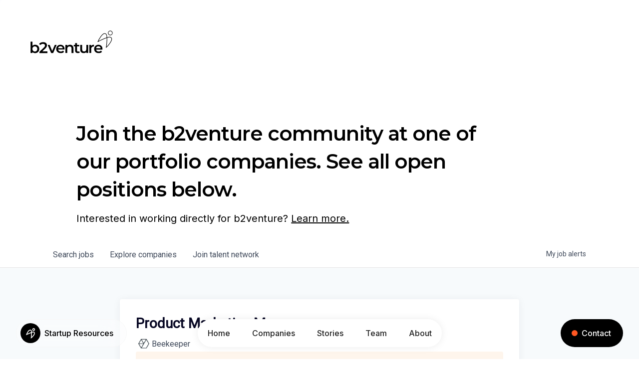

--- FILE ---
content_type: text/html; charset=utf-8
request_url: https://jobs.b2venture.vc/companies/beekeeper/jobs/37374363-product-marketing-manager
body_size: 35963
content:
<!DOCTYPE html><html lang="en"><head><link rel="shortcut icon" href="https://cdn.filepicker.io/api/file/T3MVmCcTvGx6rnNhXyk6" data-next-head=""/><title data-next-head="">Product Marketing Manager @ Beekeeper | b2venture Job Board</title><meta name="description" property="og:description" content="Search job openings across the b2venture network." data-next-head=""/><meta charSet="utf-8" data-next-head=""/><meta name="viewport" content="initial-scale=1.0, width=device-width" data-next-head=""/><link rel="apple-touch-icon" sizes="180x180" href="https://cdn.filepicker.io/api/file/T3MVmCcTvGx6rnNhXyk6" data-next-head=""/><link rel="icon" type="image/png" sizes="32x32" href="https://cdn.filepicker.io/api/file/T3MVmCcTvGx6rnNhXyk6" data-next-head=""/><link rel="icon" type="image/png" sizes="16x16" href="https://cdn.filepicker.io/api/file/T3MVmCcTvGx6rnNhXyk6" data-next-head=""/><link rel="shortcut icon" href="https://cdn.filepicker.io/api/file/T3MVmCcTvGx6rnNhXyk6" data-next-head=""/><meta name="url" property="og:url" content="https://jobs.b2venture.vc" data-next-head=""/><meta name="type" property="og:type" content="website" data-next-head=""/><meta name="title" property="og:title" content="b2venture Job Board" data-next-head=""/><meta name="image" property="og:image" content="http://cdn.filepicker.io/api/file/b0q9DmEHTMaZFKFmXU3a" data-next-head=""/><meta name="secure_url" property="og:image:secure_url" content="https://cdn.filepicker.io/api/file/b0q9DmEHTMaZFKFmXU3a" data-next-head=""/><meta name="twitter:card" content="summary_large_image" data-next-head=""/><meta name="twitter:image" content="https://cdn.filepicker.io/api/file/b0q9DmEHTMaZFKFmXU3a" data-next-head=""/><meta name="twitter:title" content="b2venture Job Board" data-next-head=""/><meta name="twitter:description" content="Search job openings across the b2venture network." data-next-head=""/><meta name="google-site-verification" content="CQNnZQRH0dvJgCqWABp64ULhLI69C53ULhWdJemAW_w" data-next-head=""/><script>!function(){var analytics=window.analytics=window.analytics||[];if(!analytics.initialize)if(analytics.invoked)window.console&&console.error&&console.error("Segment snippet included twice.");else{analytics.invoked=!0;analytics.methods=["trackSubmit","trackClick","trackLink","trackForm","pageview","identify","reset","group","track","ready","alias","debug","page","once","off","on","addSourceMiddleware","addIntegrationMiddleware","setAnonymousId","addDestinationMiddleware"];analytics.factory=function(e){return function(){if(window.analytics.initialized)return window.analytics[e].apply(window.analytics,arguments);var i=Array.prototype.slice.call(arguments);i.unshift(e);analytics.push(i);return analytics}};for(var i=0;i<analytics.methods.length;i++){var key=analytics.methods[i];analytics[key]=analytics.factory(key)}analytics.load=function(key,i){var t=document.createElement("script");t.type="text/javascript";t.async=!0;t.src="https://an.getro.com/analytics.js/v1/" + key + "/analytics.min.js";var n=document.getElementsByTagName("script")[0];n.parentNode.insertBefore(t,n);analytics._loadOptions=i};analytics._writeKey="VKRqdgSBA3lFoZSlbeHbrzqQkLPBcP7W";;analytics.SNIPPET_VERSION="4.16.1";
analytics.load("VKRqdgSBA3lFoZSlbeHbrzqQkLPBcP7W");

}}();</script><link rel="stylesheet" href="https://cdn-customers.getro.com/b2venture/style.react.css??v=e2e07cf66c16dd27219fe7ec4d3c7b7ec360d381"/><link rel="preload" href="https://cdn.getro.com/assets/_next/static/css/b1414ae24606c043.css" as="style"/><link rel="stylesheet" href="https://cdn.getro.com/assets/_next/static/css/b1414ae24606c043.css" data-n-g=""/><noscript data-n-css=""></noscript><script defer="" nomodule="" src="https://cdn.getro.com/assets/_next/static/chunks/polyfills-42372ed130431b0a.js"></script><script id="jquery" src="https://ajax.googleapis.com/ajax/libs/jquery/3.6.0/jquery.min.js" defer="" data-nscript="beforeInteractive"></script><script src="https://cdn.getro.com/assets/_next/static/chunks/webpack-ab58b860c16628b6.js" defer=""></script><script src="https://cdn.getro.com/assets/_next/static/chunks/framework-a008f048849dfc11.js" defer=""></script><script src="https://cdn.getro.com/assets/_next/static/chunks/main-4151966bb5b4038b.js" defer=""></script><script src="https://cdn.getro.com/assets/_next/static/chunks/pages/_app-52002506ec936253.js" defer=""></script><script src="https://cdn.getro.com/assets/_next/static/chunks/a86620fd-3b4606652f1c2476.js" defer=""></script><script src="https://cdn.getro.com/assets/_next/static/chunks/8230-afd6e299f7a6ae33.js" defer=""></script><script src="https://cdn.getro.com/assets/_next/static/chunks/4000-0acb5a82151cbee6.js" defer=""></script><script src="https://cdn.getro.com/assets/_next/static/chunks/9091-5cd776e8ee5ad3a3.js" defer=""></script><script src="https://cdn.getro.com/assets/_next/static/chunks/1637-66b68fc38bc6d10a.js" defer=""></script><script src="https://cdn.getro.com/assets/_next/static/chunks/3676-4975c339fc5bc499.js" defer=""></script><script src="https://cdn.getro.com/assets/_next/static/chunks/9358-87cc633cf780c23e.js" defer=""></script><script src="https://cdn.getro.com/assets/_next/static/chunks/9117-6f216abbf55ba8cd.js" defer=""></script><script src="https://cdn.getro.com/assets/_next/static/chunks/1446-b10012f4e22f3c87.js" defer=""></script><script src="https://cdn.getro.com/assets/_next/static/chunks/5355-7de2c819d8cad6ea.js" defer=""></script><script src="https://cdn.getro.com/assets/_next/static/chunks/9582-aa7f986fdb36f43c.js" defer=""></script><script src="https://cdn.getro.com/assets/_next/static/chunks/pages/companies/%5BcompanySlug%5D/jobs/%5BjobSlug%5D-76ab4cf3f421472f.js" defer=""></script><script src="https://cdn.getro.com/assets/_next/static/wVUNz74L36J38sTj2A9V4/_buildManifest.js" defer=""></script><script src="https://cdn.getro.com/assets/_next/static/wVUNz74L36J38sTj2A9V4/_ssgManifest.js" defer=""></script><meta name="sentry-trace" content="03a8910b5534b504402e022dc3075dac-52ab9374d4ce4fbd-0"/><meta name="baggage" content="sentry-environment=production,sentry-release=08a5512cff5c0e51019517bf0630219b287ce933,sentry-public_key=99c84790fa184cf49c16c34cd7113f75,sentry-trace_id=03a8910b5534b504402e022dc3075dac,sentry-org_id=129958,sentry-sampled=false,sentry-sample_rand=0.3500796382864988,sentry-sample_rate=0.033"/><style data-styled="" data-styled-version="5.3.11">.gVRrUK{box-sizing:border-box;margin:0;min-width:0;font-family:-apple-system,BlinkMacSystemFont,'Segoe UI','Roboto','Oxygen','Ubuntu','Cantarell','Fira Sans','Droid Sans','Helvetica Neue','sans-serif';font-weight:400;font-style:normal;font-size:16px;color:#3F495A;}/*!sc*/
.fyPcag{box-sizing:border-box;margin:0;min-width:0;background-color:#F7FAFC;min-height:100vh;-webkit-flex-direction:column;-ms-flex-direction:column;flex-direction:column;-webkit-align-items:stretch;-webkit-box-align:stretch;-ms-flex-align:stretch;align-items:stretch;}/*!sc*/
.dKubqp{box-sizing:border-box;margin:0;min-width:0;}/*!sc*/
.elbZCm{box-sizing:border-box;margin:0;min-width:0;width:100%;}/*!sc*/
.dFKghv{box-sizing:border-box;margin:0;min-width:0;box-shadow:0 1px 0 0 #e5e5e5;-webkit-flex-direction:row;-ms-flex-direction:row;flex-direction:row;width:100%;background-color:#ffffff;}/*!sc*/
.byBMUo{box-sizing:border-box;margin:0;min-width:0;max-width:100%;width:100%;margin-left:auto;margin-right:auto;}/*!sc*/
@media screen and (min-width:40em){.byBMUo{width:100%;}}/*!sc*/
@media screen and (min-width:65em){.byBMUo{width:1100px;}}/*!sc*/
.bhqgWy{box-sizing:border-box;margin:0;min-width:0;color:#4900FF;position:relative;-webkit-text-decoration:none;text-decoration:none;-webkit-transition:all ease 0.3s;transition:all ease 0.3s;text-transform:capitalize;-webkit-order:0;-ms-flex-order:0;order:0;padding-left:8px;padding-right:8px;padding-top:16px;padding-bottom:16px;font-size:16px;color:#3F495A;display:-webkit-box;display:-webkit-flex;display:-ms-flexbox;display:flex;-webkit-align-items:baseline;-webkit-box-align:baseline;-ms-flex-align:baseline;align-items:baseline;}/*!sc*/
@media screen and (min-width:40em){.bhqgWy{text-transform:capitalize;}}/*!sc*/
@media screen and (min-width:65em){.bhqgWy{text-transform:unset;}}/*!sc*/
.bhqgWy span{display:none;}/*!sc*/
.bhqgWy::after{content:'';position:absolute;left:0;right:0;bottom:0;height:0.125rem;background-color:#4900FF;opacity:0;-webkit-transition:opacity 0.3s;transition:opacity 0.3s;}/*!sc*/
.bhqgWy:hover{color:#3F495A;}/*!sc*/
.bhqgWy:active{background-color:#F7FAFC;-webkit-transform:scale(.94);-ms-transform:scale(.94);transform:scale(.94);}/*!sc*/
.bhqgWy.active{font-weight:600;color:#090925;}/*!sc*/
.bhqgWy.active::after{opacity:1;}/*!sc*/
@media screen and (min-width:40em){.bhqgWy{padding-left:16px;padding-right:16px;}}/*!sc*/
.ekJmTQ{box-sizing:border-box;margin:0;min-width:0;display:none;}/*!sc*/
@media screen and (min-width:40em){.ekJmTQ{display:none;}}/*!sc*/
@media screen and (min-width:65em){.ekJmTQ{display:inline-block;}}/*!sc*/
.fWatEX{box-sizing:border-box;margin:0;min-width:0;color:#4900FF;position:relative;-webkit-text-decoration:none;text-decoration:none;-webkit-transition:all ease 0.3s;transition:all ease 0.3s;text-transform:capitalize;-webkit-order:1;-ms-flex-order:1;order:1;padding-left:8px;padding-right:8px;padding-top:16px;padding-bottom:16px;font-size:16px;color:#3F495A;display:-webkit-box;display:-webkit-flex;display:-ms-flexbox;display:flex;-webkit-align-items:baseline;-webkit-box-align:baseline;-ms-flex-align:baseline;align-items:baseline;}/*!sc*/
@media screen and (min-width:40em){.fWatEX{text-transform:capitalize;}}/*!sc*/
@media screen and (min-width:65em){.fWatEX{text-transform:unset;}}/*!sc*/
.fWatEX span{display:none;}/*!sc*/
.fWatEX::after{content:'';position:absolute;left:0;right:0;bottom:0;height:0.125rem;background-color:#4900FF;opacity:0;-webkit-transition:opacity 0.3s;transition:opacity 0.3s;}/*!sc*/
.fWatEX:hover{color:#3F495A;}/*!sc*/
.fWatEX:active{background-color:#F7FAFC;-webkit-transform:scale(.94);-ms-transform:scale(.94);transform:scale(.94);}/*!sc*/
.fWatEX.active{font-weight:600;color:#090925;}/*!sc*/
.fWatEX.active::after{opacity:1;}/*!sc*/
@media screen and (min-width:40em){.fWatEX{padding-left:16px;padding-right:16px;}}/*!sc*/
.eOYVLz{box-sizing:border-box;margin:0;min-width:0;color:#4900FF;position:relative;-webkit-text-decoration:none;text-decoration:none;-webkit-transition:all ease 0.3s;transition:all ease 0.3s;text-transform:unset;-webkit-order:2;-ms-flex-order:2;order:2;padding-left:8px;padding-right:8px;padding-top:16px;padding-bottom:16px;font-size:16px;color:#3F495A;display:-webkit-box;display:-webkit-flex;display:-ms-flexbox;display:flex;-webkit-align-items:center;-webkit-box-align:center;-ms-flex-align:center;align-items:center;}/*!sc*/
.eOYVLz span{display:none;}/*!sc*/
.eOYVLz::after{content:'';position:absolute;left:0;right:0;bottom:0;height:0.125rem;background-color:#4900FF;opacity:0;-webkit-transition:opacity 0.3s;transition:opacity 0.3s;}/*!sc*/
.eOYVLz:hover{color:#3F495A;}/*!sc*/
.eOYVLz:active{background-color:#F7FAFC;-webkit-transform:scale(.94);-ms-transform:scale(.94);transform:scale(.94);}/*!sc*/
.eOYVLz.active{font-weight:600;color:#090925;}/*!sc*/
.eOYVLz.active::after{opacity:1;}/*!sc*/
@media screen and (min-width:40em){.eOYVLz{padding-left:16px;padding-right:16px;}}/*!sc*/
.jQZwAb{box-sizing:border-box;margin:0;min-width:0;display:inline-block;}/*!sc*/
@media screen and (min-width:40em){.jQZwAb{display:inline-block;}}/*!sc*/
@media screen and (min-width:65em){.jQZwAb{display:none;}}/*!sc*/
.ioCEHO{box-sizing:border-box;margin:0;min-width:0;margin-left:auto;margin-right:16px;text-align:left;-webkit-flex-direction:column;-ms-flex-direction:column;flex-direction:column;-webkit-order:9999;-ms-flex-order:9999;order:9999;}/*!sc*/
@media screen and (min-width:40em){.ioCEHO{margin-right:16px;}}/*!sc*/
@media screen and (min-width:65em){.ioCEHO{margin-right:0;}}/*!sc*/
.iJaGyT{box-sizing:border-box;margin:0;min-width:0;position:relative;cursor:pointer;-webkit-transition:all ease 0.3s;transition:all ease 0.3s;border-radius:4px;font-size:16px;font-weight:500;display:-webkit-box;display:-webkit-flex;display:-ms-flexbox;display:flex;-webkit-tap-highlight-color:transparent;-webkit-align-items:center;-webkit-box-align:center;-ms-flex-align:center;align-items:center;font-family:-apple-system,BlinkMacSystemFont,'Segoe UI','Roboto','Oxygen','Ubuntu','Cantarell','Fira Sans','Droid Sans','Helvetica Neue','sans-serif';color:#3F495A;background-color:#FFFFFF;border-style:solid;border-color:#A3B1C2;border-width:1px;border:none;border-color:transparent;width:small;height:small;margin-top:8px;padding:8px 16px;padding-right:0;-webkit-align-self:center;-ms-flex-item-align:center;align-self:center;font-size:14px;}/*!sc*/
.iJaGyT:active{-webkit-transform:scale(.94);-ms-transform:scale(.94);transform:scale(.94);box-shadow:inset 0px 1.875px 1.875px rgba(0,0,0,0.12);}/*!sc*/
.iJaGyT:disabled{color:#A3B1C2;}/*!sc*/
.iJaGyT:hover{background-color:#F7FAFC;}/*!sc*/
.iJaGyT [role="progressbar"] > div > div{border-color:rgba(63,73,90,0.2);border-top-color:#090925;}/*!sc*/
@media screen and (min-width:40em){.iJaGyT{border-color:#A3B1C2;}}/*!sc*/
@media screen and (min-width:40em){.iJaGyT{padding-right:16px;}}/*!sc*/
.jUfIjB{box-sizing:border-box;margin:0;min-width:0;display:none;}/*!sc*/
@media screen and (min-width:40em){.jUfIjB{display:block;}}/*!sc*/
.iqghoL{box-sizing:border-box;margin:0;min-width:0;margin-left:auto !important;margin-right:auto !important;box-sizing:border-box;max-width:100%;position:static;z-index:1;margin-left:auto;margin-right:auto;width:100%;padding-top:0;padding-left:16px;padding-right:16px;padding-bottom:64px;}/*!sc*/
@media screen and (min-width:40em){.iqghoL{width:100%;}}/*!sc*/
@media screen and (min-width:65em){.iqghoL{width:1132px;}}/*!sc*/
.ebGWQq{box-sizing:border-box;margin:0;min-width:0;-webkit-box-pack:justify;-webkit-justify-content:space-between;-ms-flex-pack:justify;justify-content:space-between;margin-bottom:24px;-webkit-flex-direction:column;-ms-flex-direction:column;flex-direction:column;width:100%;}/*!sc*/
@media screen and (min-width:40em){.ebGWQq{-webkit-flex-direction:row;-ms-flex-direction:row;flex-direction:row;}}/*!sc*/
@media screen and (min-width:65em){.ebGWQq{-webkit-flex-direction:row;-ms-flex-direction:row;flex-direction:row;}}/*!sc*/
.dsHaKT{box-sizing:border-box;margin:0;min-width:0;gap:24px;-webkit-flex-direction:column;-ms-flex-direction:column;flex-direction:column;width:100%;}/*!sc*/
.iaKmHE{box-sizing:border-box;margin:0;min-width:0;font-size:28px;margin-bottom:8px;color:#090925;}/*!sc*/
.iKYCNv{box-sizing:border-box;margin:0;min-width:0;-webkit-column-gap:8px;column-gap:8px;cursor:pointer;-webkit-align-items:center;-webkit-box-align:center;-ms-flex-align:center;align-items:center;}/*!sc*/
.iKYCNv color{main:#3F495A;dark:#090925;subtle:#67738B;placeholder:#8797AB;link:#3F495A;link-accent:#4900FF;error:#D90218;}/*!sc*/
.hRzXmX{box-sizing:border-box;margin:0;min-width:0;width:32px;}/*!sc*/
.ijjZxr{box-sizing:border-box;margin:0;min-width:0;margin-bottom:16px;}/*!sc*/
.kGAAEy{box-sizing:border-box;margin:0;min-width:0;-webkit-flex-direction:column;-ms-flex-direction:column;flex-direction:column;gap:8px;}/*!sc*/
.dkjSzf{box-sizing:border-box;margin:0;min-width:0;font-weight:600;font-size:14px;color:#090925;}/*!sc*/
.eRlSKr{box-sizing:border-box;margin:0;min-width:0;color:#3F495A!important;font-weight:500;}/*!sc*/
.lhPfhV{box-sizing:border-box;margin:0;min-width:0;-webkit-column-gap:8px;column-gap:8px;-webkit-box-pack:justify;-webkit-justify-content:space-between;-ms-flex-pack:justify;justify-content:space-between;}/*!sc*/
.hQNFTd{box-sizing:border-box;margin:0;min-width:0;row-gap:8px;-webkit-flex-direction:column;-ms-flex-direction:column;flex-direction:column;}/*!sc*/
.fLzXDu{box-sizing:border-box;margin:0;min-width:0;font-size:14px;color:#67738B;}/*!sc*/
.crBMPy{box-sizing:border-box;margin:0;min-width:0;margin-top:40px;}/*!sc*/
.crBMPy li:not(:last-child){margin-bottom:8px;}/*!sc*/
.crBMPy p,.crBMPy span,.crBMPy div,.crBMPy li,.crBMPy ol,.crBMPy ul{color:#3F495A;font-size:16px!important;line-height:140%!important;margin:0 auto 16px;}/*!sc*/
.crBMPy h1,.crBMPy h2,.crBMPy h3,.crBMPy h4,.crBMPy h5,.crBMPy h6{color:#090925;}/*!sc*/
.crBMPy h4,.crBMPy h5,.crBMPy h6{font-size:16px;margin:0 auto 16px;}/*!sc*/
.crBMPy h1:not(:first-child){font-size:24px;margin:48px auto 16px;}/*!sc*/
.crBMPy h2:not(:first-child){font-size:20px;margin:32px auto 16px;}/*!sc*/
.crBMPy h3:not(:first-child){font-size:18px;margin:24px auto 16px;}/*!sc*/
.crBMPy ul{padding:0 0 0 32px;}/*!sc*/
.crBMPy a{color:#3F495A !important;}/*!sc*/
.iIGtVd{box-sizing:border-box;margin:0;min-width:0;max-width:600px;margin:0 auto;}/*!sc*/
.friAmK{box-sizing:border-box;margin:0;min-width:0;padding-bottom:40px;margin-top:40px;}/*!sc*/
.bOyPTM{box-sizing:border-box;margin:0;min-width:0;gap:40px;margin-top:40px;-webkit-align-items:center;-webkit-box-align:center;-ms-flex-align:center;align-items:center;-webkit-box-pack:justify;-webkit-justify-content:space-between;-ms-flex-pack:justify;justify-content:space-between;-webkit-flex-direction:column;-ms-flex-direction:column;flex-direction:column;}/*!sc*/
@media screen and (min-width:40em){.bOyPTM{-webkit-flex-direction:row;-ms-flex-direction:row;flex-direction:row;}}/*!sc*/
.kkTXM{box-sizing:border-box;margin:0;min-width:0;-webkit-text-decoration-line:underline;text-decoration-line:underline;cursor:pointer;display:block;text-align:center;color:#3F495A !important;font-size:14px;line-height:22px;}/*!sc*/
.fIUOoG{box-sizing:border-box;margin:0;min-width:0;justify-self:flex-end;margin-top:auto;-webkit-flex-direction:row;-ms-flex-direction:row;flex-direction:row;width:100%;background-color:transparent;padding-top:32px;padding-bottom:32px;}/*!sc*/
.Jizzq{box-sizing:border-box;margin:0;min-width:0;width:100%;margin-left:auto;margin-right:auto;-webkit-flex-direction:column;-ms-flex-direction:column;flex-direction:column;text-align:center;}/*!sc*/
@media screen and (min-width:40em){.Jizzq{width:1100px;}}/*!sc*/
.fONCsf{box-sizing:border-box;margin:0;min-width:0;color:#4900FF;-webkit-align-self:center;-ms-flex-item-align:center;align-self:center;margin-bottom:16px;color:#090925;width:120px;}/*!sc*/
.bfORaf{box-sizing:border-box;margin:0;min-width:0;color:currentColor;width:100%;height:auto;}/*!sc*/
.gkPOSa{box-sizing:border-box;margin:0;min-width:0;-webkit-flex-direction:row;-ms-flex-direction:row;flex-direction:row;-webkit-box-pack:center;-webkit-justify-content:center;-ms-flex-pack:center;justify-content:center;-webkit-flex-wrap:wrap;-ms-flex-wrap:wrap;flex-wrap:wrap;}/*!sc*/
.hDtUlk{box-sizing:border-box;margin:0;min-width:0;-webkit-appearance:none;-moz-appearance:none;appearance:none;display:inline-block;text-align:center;line-height:inherit;-webkit-text-decoration:none;text-decoration:none;font-size:inherit;padding-left:16px;padding-right:16px;padding-top:8px;padding-bottom:8px;color:#ffffff;background-color:#4900FF;border:none;border-radius:4px;padding-left:8px;padding-right:8px;font-size:16px;position:relative;z-index:2;cursor:pointer;-webkit-transition:all ease 0.3s;transition:all ease 0.3s;border-radius:4px;font-weight:500;display:-webkit-box;display:-webkit-flex;display:-ms-flexbox;display:flex;-webkit-tap-highlight-color:transparent;-webkit-align-items:center;-webkit-box-align:center;-ms-flex-align:center;align-items:center;font-family:-apple-system,BlinkMacSystemFont,'Segoe UI','Roboto','Oxygen','Ubuntu','Cantarell','Fira Sans','Droid Sans','Helvetica Neue','sans-serif';color:#3F495A;background-color:transparent;border-style:solid;border-color:#A3B1C2;border-width:1px;border:none;-webkit-box-pack:unset;-webkit-justify-content:unset;-ms-flex-pack:unset;justify-content:unset;-webkit-text-decoration:none;text-decoration:none;white-space:nowrap;margin-right:16px;padding:0;color:#67738B;padding-top:4px;padding-bottom:4px;font-size:12px;}/*!sc*/
.hDtUlk:active{-webkit-transform:scale(.94);-ms-transform:scale(.94);transform:scale(.94);box-shadow:inset 0px 1.875px 1.875px rgba(0,0,0,0.12);}/*!sc*/
.hDtUlk:disabled{color:#A3B1C2;}/*!sc*/
.hDtUlk:hover{-webkit-text-decoration:underline;text-decoration:underline;}/*!sc*/
.hDtUlk [role="progressbar"] > div > div{border-color:rgba(63,73,90,0.2);border-top-color:#090925;}/*!sc*/
data-styled.g1[id="sc-aXZVg"]{content:"gVRrUK,fyPcag,dKubqp,elbZCm,dFKghv,byBMUo,bhqgWy,ekJmTQ,fWatEX,eOYVLz,jQZwAb,ioCEHO,iJaGyT,jUfIjB,iqghoL,ebGWQq,dsHaKT,iaKmHE,iKYCNv,hRzXmX,ijjZxr,kGAAEy,dkjSzf,eRlSKr,lhPfhV,hQNFTd,fLzXDu,crBMPy,iIGtVd,friAmK,bOyPTM,kkTXM,fIUOoG,Jizzq,fONCsf,bfORaf,gkPOSa,hDtUlk,"}/*!sc*/
.fteAEG{display:-webkit-box;display:-webkit-flex;display:-ms-flexbox;display:flex;}/*!sc*/
data-styled.g2[id="sc-gEvEer"]{content:"fteAEG,"}/*!sc*/
.eBWkFz{box-sizing:border-box;margin:0;min-width:0;padding:32px;box-shadow:0px 1px 2px 0px rgba(27,36,50,0.04),0px 1px 16px 0px rgba(27,36,50,0.06);border-radius:4px;background-color:#FFFFFF;margin-left:auto;margin-right:auto;width:100%;-webkit-flex-direction:column;-ms-flex-direction:column;flex-direction:column;padding-left:16px;padding-right:16px;margin-top:64px;max-width:800px;margin-left:auto;margin-right:auto;}/*!sc*/
@media screen and (min-width:40em){.eBWkFz{padding-left:32px;padding-right:32px;}}/*!sc*/
.jBogQf{box-sizing:border-box;margin:0;min-width:0;position:relative;width:100%;-webkit-align-items:start;-webkit-box-align:start;-ms-flex-align:start;align-items:start;}/*!sc*/
.ddKpAl{box-sizing:border-box;margin:0;min-width:0;-webkit-flex:1 1;-ms-flex:1 1;flex:1 1;}/*!sc*/
.VWXkL{box-sizing:border-box;margin:0;min-width:0;position:relative;font-weight:500;color:#3F495A;height:100%;width:100%;border-radius:4px;}/*!sc*/
.cVYRew{box-sizing:border-box;margin:0;min-width:0;max-width:100%;height:auto;border-radius:4px;overflow:hidden;object-fit:contain;width:100%;height:100%;}/*!sc*/
.hPknKP{box-sizing:border-box;margin:0;min-width:0;background-color:#FEF5EC;text-align:left;-webkit-align-items:flex-start;-webkit-box-align:flex-start;-ms-flex-align:flex-start;align-items:flex-start;-webkit-flex:0 0 auto;-ms-flex:0 0 auto;flex:0 0 auto;padding:16px;border-radius:4px;line-height:1.4;gap:16px;}/*!sc*/
.jDfdPi{box-sizing:border-box;margin:0;min-width:0;height:20px;width:20px;}/*!sc*/
.kgAlEH{box-sizing:border-box;margin:0;min-width:0;color:#DE7B02;-webkit-align-items:center;-webkit-box-align:center;-ms-flex-align:center;align-items:center;-webkit-flex:0 0 auto;-ms-flex:0 0 auto;flex:0 0 auto;}/*!sc*/
.cYMjnh{box-sizing:border-box;margin:0;min-width:0;font-weight:500;font-size:14px;color:#3F495A;}/*!sc*/
.exMvxQ{box-sizing:border-box;margin:0;min-width:0;-webkit-text-decoration:none;text-decoration:none;color:currentColor;width:100%;height:auto;}/*!sc*/
data-styled.g3[id="sc-eqUAAy"]{content:"eBWkFz,jBogQf,ddKpAl,VWXkL,cVYRew,hPknKP,jDfdPi,kgAlEH,cYMjnh,exMvxQ,"}/*!sc*/
.gQycbC{display:-webkit-box;display:-webkit-flex;display:-ms-flexbox;display:flex;}/*!sc*/
data-styled.g4[id="sc-fqkvVR"]{content:"gQycbC,"}/*!sc*/
</style></head><body id="main-wrapper" class="custom-design-b2venture"><div id="root"></div><div id="__next"><div class="sc-aXZVg gVRrUK"><div class="" style="position:fixed;top:0;left:0;height:2px;background:transparent;z-index:99999999999;width:100%"><div class="" style="height:100%;background:#4900FF;transition:all 500ms ease;width:0%"><div style="box-shadow:0 0 10px #4900FF, 0 0 10px #4900FF;width:5%;opacity:1;position:absolute;height:100%;transition:all 500ms ease;transform:rotate(3deg) translate(0px, -4px);left:-10rem"></div></div></div><div id="wlc-main" class="sc-aXZVg sc-gEvEer fyPcag fteAEG network-container"><div data-testid="custom-header" id="b2venture-custom-header" class="sc-aXZVg dKubqp b2venture-custom-part">
<div class="cd-wrapper body">
  <div class="logo-container-lottie wf-section">
    <div class="_1440-container left" >
      <div class="logo-header-wrapper">
        <a
          href="https://www.b2venture.vc/"
          aria-current="page"
          class="logo-link-wrapper w-inline-block w--current"
          ><div
            data-w-id="e2cb7f7e-3c8e-594b-80e2-92333c0503ce"
            data-is-ix2-target="1"
            class="logo-lottie-animation"
            data-animation-type="lottie"
            data-src="https://assets-global.website-files.com/63e0fe09af2c8765b5730267/6405eea21f85c3026443270b_btvlogo_lottie_neu_.json"
            data-loop="1"
            data-direction="1"
            data-autoplay="0"
            data-renderer="svg"
            data-default-duration="3.9706371422432745"
            data-duration="0"
          >
            <svg
              xmlns="http://www.w3.org/2000/svg"
              viewBox="0 0 1020 420"
              width="1020"
              height="420"
              preserveAspectRatio="xMidYMid meet"
              style="
                width: 100%;
                height: 100%;
                transform: translate3d(0px, 0px, 0px);
              "
            >
              <defs>
                <clipPath id="__lottie_element_4">
                  <rect width="1020" height="420" x="0" y="0"></rect>
                </clipPath>
                <mask id="__lottie_element_11" mask-type="alpha">
                  <g
                    transform="matrix(1,0,0,1,30,77.5)"
                    opacity="1"
                    style="display: block"
                  >
                    <g
                      opacity="1"
                      transform="matrix(1,0,0,1,252.4499969482422,215.093994140625)"
                    >
                      <path
                        fill="rgb(0,0,0)"
                        fill-opacity="1"
                        d=" M31.25,-48 C31.25,-48 0.3499999940395355,23.200000762939453 0.3499999940395355,23.200000762939453 C0.3499999940395355,23.200000762939453 -29.549999237060547,-48 -29.549999237060547,-48 C-29.549999237060547,-48 -52.75,-48 -52.75,-48 C-52.75,-48 -11.550000190734863,48 -11.550000190734863,48 C-11.550000190734863,48 11.649999618530273,48 11.649999618530273,48 C11.649999618530273,48 52.75,-48 52.75,-48 C52.75,-48 31.25,-48 31.25,-48z"
                      ></path>
                    </g>
                    <g
                      opacity="1"
                      transform="matrix(1,0,0,1,348.8500061035156,214.99400329589844)"
                    >
                      <path
                        fill="rgb(0,0,0)"
                        fill-opacity="1"
                        d=" M-23.850000381469727,-17.399999618530273 C-21.549999237060547,-21.700000762939453 -18.350000381469727,-25 -14.050000190734863,-27.399999618530273 C-9.75,-29.700000762939453 -4.949999809265137,-30.899999618530273 0.44999998807907104,-30.899999618530273 C5.949999809265137,-30.899999618530273 10.75,-29.700000762939453 14.850000381469727,-27.399999618530273 C18.950000762939453,-25.100000381469727 22.149999618530273,-21.799999237060547 24.450000762939453,-17.5 C26.049999237060547,-14.5 27.049999237060547,-11.199999809265137 27.549999237060547,-7.699999809265137 C27.549999237060547,-7.699999809265137 -26.850000381469727,-7.699999809265137 -26.850000381469727,-7.699999809265137 C-26.350000381469727,-11.199999809265137 -25.350000381469727,-14.399999618530273 -23.850000381469727,-17.399999618530273z M25.450000762939453,-43 C18.149999618530273,-47.099998474121094 9.850000381469727,-49.20000076293945 0.44999998807907104,-49.20000076293945 C-9.149999618530273,-49.20000076293945 -17.649999618530273,-47.099998474121094 -25.149999618530273,-42.79999923706055 C-32.650001525878906,-38.5 -38.54999923706055,-32.70000076293945 -42.75,-25.399999618530273 C-47.04999923706055,-18 -49.150001525878906,-9.600000381469727 -49.150001525878906,0 C-49.150001525878906,9.600000381469727 -46.95000076293945,18.100000381469727 -42.54999923706055,25.399999618530273 C-38.150001525878906,32.79999923706055 -32.04999923706055,38.599998474121094 -24.049999237060547,42.79999923706055 C-16.049999237060547,47.099998474121094 -6.75,49.20000076293945 3.950000047683716,49.20000076293945 C12.350000381469727,49.20000076293945 19.75,47.900001525878906 26.350000381469727,45.20000076293945 C32.849998474121094,42.599998474121094 38.349998474121094,38.70000076293945 42.849998474121094,33.70000076293945 C42.849998474121094,33.70000076293945 30.649999618530273,19.700000762939453 30.649999618530273,19.700000762939453 C27.25,23.200000762939453 23.450000762939453,25.799999237060547 19.149999618530273,27.600000381469727 C14.850000381469727,29.399999618530273 9.949999809265137,30.299999237060547 4.550000190734863,30.299999237060547 C-1.850000023841858,30.299999237060547 -7.349999904632568,29.100000381469727 -12.149999618530273,26.600000381469727 C-16.950000762939453,24.100000381469727 -20.649999618530273,20.700000762939453 -23.25,16.299999237060547 C-24.850000381469727,13.5 -25.950000762939453,10.399999618530273 -26.549999237060547,7.099999904632568 C-26.549999237060547,7.099999904632568 48.75,7.099999904632568 48.75,7.099999904632568 C48.849998474121094,6.099999904632568 48.95000076293945,5 49.04999923706055,3.799999952316284 C49.150001525878906,2.5 49.150001525878906,1.5 49.150001525878906,0.699999988079071 C49.150001525878906,-9.5 47.04999923706055,-18.299999237060547 42.849998474121094,-25.700000762939453 C38.45000076293945,-33.099998474121094 32.75,-38.79999923706055 25.450000762939453,-43z"
                      ></path>
                    </g>
                    <g
                      opacity="1"
                      transform="matrix(1,0,0,1,454.1499938964844,214.44400024414062)"
                    >
                      <path
                        fill="rgb(0,0,0)"
                        fill-opacity="1"
                        d=" M27.75,-44.150001525878906 C21.850000381469727,-47.150001525878906 14.949999809265137,-48.650001525878906 7.150000095367432,-48.650001525878906 C-1.25,-48.650001525878906 -8.649999618530273,-46.95000076293945 -15.050000190734863,-43.650001525878906 C-19.350000381469727,-41.349998474121094 -22.850000381469727,-38.45000076293945 -25.75,-34.95000076293945 C-25.75,-34.95000076293945 -25.75,-47.45000076293945 -25.75,-47.45000076293945 C-25.75,-47.45000076293945 -47.150001525878906,-47.45000076293945 -47.150001525878906,-47.45000076293945 C-47.150001525878906,-47.45000076293945 -47.150001525878906,48.54999923706055 -47.150001525878906,48.54999923706055 C-47.150001525878906,48.54999923706055 -24.850000381469727,48.54999923706055 -24.850000381469727,48.54999923706055 C-24.850000381469727,48.54999923706055 -24.850000381469727,0.05000000074505806 -24.850000381469727,0.05000000074505806 C-24.850000381469727,-6.449999809265137 -23.75,-11.75 -21.549999237060547,-16.049999237060547 C-19.350000381469727,-20.25 -16.149999618530273,-23.450000762939453 -12.149999618530273,-25.649999618530273 C-8.050000190734863,-27.75 -3.450000047683716,-28.850000381469727 1.850000023841858,-28.850000381469727 C9.149999618530273,-28.850000381469727 14.75,-26.75 18.75,-22.549999237060547 C22.75,-18.350000381469727 24.649999618530273,-12.050000190734863 24.649999618530273,-3.450000047683716 C24.649999618530273,-3.450000047683716 24.649999618530273,48.650001525878906 24.649999618530273,48.650001525878906 C24.649999618530273,48.650001525878906 47.150001525878906,48.650001525878906 47.150001525878906,48.650001525878906 C47.150001525878906,48.650001525878906 47.150001525878906,-6.349999904632568 47.150001525878906,-6.349999904632568 C47.150001525878906,-16.049999237060547 45.349998474121094,-24.049999237060547 41.849998474121094,-30.25 C38.349998474121094,-36.54999923706055 33.650001525878906,-41.150001525878906 27.75,-44.150001525878906z"
                      ></path>
                    </g>
                    <g
                      opacity="1"
                      transform="matrix(1,0,0,1,539.7999877929688,205.04400634765625)"
                    >
                      <path
                        fill="rgb(0,0,0)"
                        fill-opacity="1"
                        d=" M16.600000381469727,40.75 C12.300000190734863,40.75 8.899999618530273,39.45000076293945 6.5,36.95000076293945 C4.099999904632568,34.45000076293945 2.9000000953674316,30.850000381469727 2.9000000953674316,26.350000381469727 C2.9000000953674316,26.350000381469727 2.9000000953674316,-19.350000381469727 2.9000000953674316,-19.350000381469727 C2.9000000953674316,-19.350000381469727 28.799999237060547,-19.350000381469727 28.799999237060547,-19.350000381469727 C28.799999237060547,-19.350000381469727 28.799999237060547,-37.349998474121094 28.799999237060547,-37.349998474121094 C28.799999237060547,-37.349998474121094 2.9000000953674316,-37.349998474121094 2.9000000953674316,-37.349998474121094 C2.9000000953674316,-37.349998474121094 2.9000000953674316,-59.25 2.9000000953674316,-59.25 C2.9000000953674316,-59.25 -19.399999618530273,-59.25 -19.399999618530273,-59.25 C-19.399999618530273,-59.25 -19.399999618530273,-37.349998474121094 -19.399999618530273,-37.349998474121094 C-19.399999618530273,-37.349998474121094 -35.20000076293945,-37.349998474121094 -35.20000076293945,-37.349998474121094 C-35.20000076293945,-37.349998474121094 -35.20000076293945,-19.350000381469727 -35.20000076293945,-19.350000381469727 C-35.20000076293945,-19.350000381469727 -19.399999618530273,-19.350000381469727 -19.399999618530273,-19.350000381469727 C-19.399999618530273,-19.350000381469727 -19.399999618530273,27.049999237060547 -19.399999618530273,27.049999237060547 C-19.399999618530273,37.54999923706055 -16.5,45.54999923706055 -10.800000190734863,51.04999923706055 C-5,56.54999923706055 3.0999999046325684,59.25 13.600000381469727,59.25 C17.600000381469727,59.25 21.5,58.75 25.299999237060547,57.650001525878906 C29.100000381469727,56.54999923706055 32.400001525878906,54.95000076293945 35.20000076293945,52.75 C35.20000076293945,52.75 28.700000762939453,36.75 28.700000762939453,36.75 C25.600000381469727,39.45000076293945 21.5,40.75 16.600000381469727,40.75z"
                      ></path>
                    </g>
                    <g
                      opacity="1"
                      transform="matrix(1,0,0,1,627.1500244140625,215.593994140625)"
                    >
                      <path
                        fill="rgb(0,0,0)"
                        fill-opacity="1"
                        d=" M24.350000381469727,0 C24.350000381469727,6.400000095367432 23.25,11.699999809265137 21.149999618530273,16 C18.950000762939453,20.299999237060547 15.949999809265137,23.600000381469727 11.949999809265137,25.700000762939453 C7.949999809265137,27.899999618530273 3.3499999046325684,28.899999618530273 -1.850000023841858,28.899999618530273 C-8.949999809265137,28.899999618530273 -14.449999809265137,26.799999237060547 -18.350000381469727,22.5 C-22.350000381469727,18.200000762939453 -24.25,11.899999618530273 -24.25,3.4000000953674316 C-24.25,3.4000000953674316 -24.25,-48.599998474121094 -24.25,-48.599998474121094 C-24.25,-48.599998474121094 -46.95000076293945,-48.599998474121094 -46.95000076293945,-48.599998474121094 C-46.95000076293945,-48.599998474121094 -46.95000076293945,6.199999809265137 -46.95000076293945,6.199999809265137 C-46.95000076293945,15.800000190734863 -45.150001525878906,23.700000762939453 -41.650001525878906,30 C-38.150001525878906,36.29999923706055 -33.25,41 -26.950000762939453,44 C-20.75,47.099998474121094 -13.550000190734863,48.599998474121094 -5.349999904632568,48.599998474121094 C2.049999952316284,48.599998474121094 8.949999809265137,46.900001525878906 15.149999618530273,43.599998474121094 C19.350000381469727,41.400001525878906 22.75,38.400001525878906 25.549999237060547,35 C25.549999237060547,35 25.549999237060547,47.400001525878906 25.549999237060547,47.400001525878906 C25.549999237060547,47.400001525878906 46.95000076293945,47.400001525878906 46.95000076293945,47.400001525878906 C46.95000076293945,47.400001525878906 46.95000076293945,-48.599998474121094 46.95000076293945,-48.599998474121094 C46.95000076293945,-48.599998474121094 24.450000762939453,-48.599998474121094 24.450000762939453,-48.599998474121094 C24.450000762939453,-48.599998474121094 24.450000762939453,0 24.450000762939453,0 C24.450000762939453,0 24.350000381469727,0 24.350000381469727,0z"
                      ></path>
                    </g>
                    <g
                      opacity="1"
                      transform="matrix(1,0,0,1,714,214.343994140625)"
                    >
                      <path
                        fill="rgb(0,0,0)"
                        fill-opacity="1"
                        d=" M-6.199999809265137,-33.349998474121094 C-6.199999809265137,-33.349998474121094 -6.199999809265137,-47.349998474121094 -6.199999809265137,-47.349998474121094 C-6.199999809265137,-47.349998474121094 -27.600000381469727,-47.349998474121094 -27.600000381469727,-47.349998474121094 C-27.600000381469727,-47.349998474121094 -27.600000381469727,48.650001525878906 -27.600000381469727,48.650001525878906 C-27.600000381469727,48.650001525878906 -5.300000190734863,48.650001525878906 -5.300000190734863,48.650001525878906 C-5.300000190734863,48.650001525878906 -5.300000190734863,2.25 -5.300000190734863,2.25 C-5.300000190734863,-7.849999904632568 -2.799999952316284,-15.350000381469727 2.299999952316284,-20.25 C7.300000190734863,-25.149999618530273 14.199999809265137,-27.649999618530273 22.799999237060547,-27.649999618530273 C23.5,-27.649999618530273 24.299999237060547,-27.649999618530273 25.100000381469727,-27.549999237060547 C25.899999618530273,-27.450000762939453 26.799999237060547,-27.350000381469727 27.600000381469727,-27.25 C27.600000381469727,-27.25 27.600000381469727,-48.650001525878906 27.600000381469727,-48.650001525878906 C18.600000381469727,-48.650001525878906 11,-46.95000076293945 4.800000190734863,-43.54999923706055 C0.10000000149011612,-40.849998474121094 -3.5,-37.54999923706055 -6.199999809265137,-33.349998474121094z"
                      ></path>
                    </g>
                    <g
                      opacity="1"
                      transform="matrix(1,0,0,1,792.0999755859375,215.093994140625)"
                    >
                      <path
                        fill="rgb(0,0,0)"
                        fill-opacity="1"
                        d=" M-23.799999237060547,-17.5 C-21.5,-21.799999237060547 -18.299999237060547,-25.100000381469727 -14,-27.5 C-9.699999809265137,-29.799999237060547 -4.900000095367432,-31 0.5,-31 C6,-31 10.800000190734863,-29.799999237060547 14.899999618530273,-27.5 C19,-25.200000762939453 22.200000762939453,-21.899999618530273 24.5,-17.600000381469727 C26.100000381469727,-14.600000381469727 27.100000381469727,-11.300000190734863 27.600000381469727,-7.800000190734863 C27.600000381469727,-7.800000190734863 -26.799999237060547,-7.800000190734863 -26.799999237060547,-7.800000190734863 C-26.299999237060547,-11.300000190734863 -25.299999237060547,-14.5 -23.799999237060547,-17.5z M42.79999923706055,-25.700000762939453 C38.599998474121094,-33.099998474121094 32.900001525878906,-38.900001525878906 25.5,-43 C18.200000762939453,-47.099998474121094 9.899999618530273,-49.20000076293945 0.5,-49.20000076293945 C-9.100000381469727,-49.20000076293945 -17.600000381469727,-47.099998474121094 -25.100000381469727,-42.79999923706055 C-32.599998474121094,-38.5 -38.5,-32.70000076293945 -42.70000076293945,-25.399999618530273 C-47,-18 -49.099998474121094,-9.600000381469727 -49.099998474121094,0 C-49.099998474121094,9.600000381469727 -46.900001525878906,18.100000381469727 -42.5,25.399999618530273 C-38.099998474121094,32.79999923706055 -32,38.599998474121094 -24,42.79999923706055 C-16,47.099998474121094 -6.699999809265137,49.20000076293945 4,49.20000076293945 C12.399999618530273,49.20000076293945 19.899999618530273,47.900001525878906 26.399999618530273,45.20000076293945 C32.900001525878906,42.599998474121094 38.400001525878906,38.70000076293945 42.79999923706055,33.70000076293945 C42.79999923706055,33.70000076293945 30.600000381469727,19.700000762939453 30.600000381469727,19.700000762939453 C27.200000762939453,23.200000762939453 23.399999618530273,25.799999237060547 19.100000381469727,27.600000381469727 C14.800000190734863,29.399999618530273 9.899999618530273,30.299999237060547 4.5,30.299999237060547 C-1.899999976158142,30.299999237060547 -7.400000095367432,29.100000381469727 -12.199999809265137,26.600000381469727 C-17,24.100000381469727 -20.700000762939453,20.700000762939453 -23.299999237060547,16.299999237060547 C-24.899999618530273,13.5 -26,10.399999618530273 -26.600000381469727,7.099999904632568 C-26.600000381469727,7.099999904632568 48.70000076293945,7.099999904632568 48.70000076293945,7.099999904632568 C48.79999923706055,6.099999904632568 48.900001525878906,5 49,3.799999952316284 C49.099998474121094,2.5 49.099998474121094,1.5 49.099998474121094,0.699999988079071 C49.099998474121094,-9.5 47,-18.299999237060547 42.79999923706055,-25.700000762939453z"
                      ></path>
                    </g>
                  </g>
                </mask>
              </defs>
              <g clip-path="url(#__lottie_element_4)">
                <g
                  transform="matrix(1,0,0,1,30,77.5)"
                  opacity="1"
                  style="display: block"
                >
                  <g
                    opacity="1"
                    transform="matrix(1,0,0,1,50.900001525878906,196.79400634765625)"
                  >
                    <path
                      fill="rgb(0,0,0)"
                      fill-opacity="1"
                      d=" M24.200000762939453,33.95000076293945 C21.700000762939453,38.54999923706055 18.299999237060547,42.150001525878906 14,44.54999923706055 C9.699999809265137,47.04999923706055 4.900000095367432,48.25 -0.699999988079071,48.25 C-6,48.25 -10.800000190734863,47.04999923706055 -15.100000381469727,44.54999923706055 C-19.399999618530273,42.04999923706055 -22.799999237060547,38.54999923706055 -25.299999237060547,33.95000076293945 C-27.799999237060547,29.350000381469727 -29.100000381469727,24.049999237060547 -29.100000381469727,18.049999237060547 C-29.100000381469727,11.949999809265137 -27.799999237060547,6.650000095367432 -25.299999237060547,2.1500000953674316 C-22.799999237060547,-2.3499999046325684 -19.399999618530273,-5.849999904632568 -15.100000381469727,-8.25 C-10.800000190734863,-10.75 -6,-11.949999809265137 -0.699999988079071,-11.949999809265137 C4.800000190734863,-11.949999809265137 9.699999809265137,-10.75 14,-8.25 C18.299999237060547,-5.75 21.600000381469727,-2.3499999046325684 24.200000762939453,2.1500000953674316 C26.700000762939453,6.650000095367432 28,11.949999809265137 28,18.049999237060547 C28,24.049999237060547 26.700000762939453,29.350000381469727 24.200000762939453,33.95000076293945z M27.100000381469727,-25.149999618530273 C19.799999237060547,-29.25 11.5,-31.25 2.0999999046325684,-31.25 C-5.800000190734863,-31.25 -12.899999618530273,-29.450000762939453 -19.299999237060547,-25.950000762939453 C-22.799999237060547,-23.950000762939453 -25.899999618530273,-21.350000381469727 -28.600000381469727,-18.25 C-28.600000381469727,-18.25 -28.600000381469727,-67.3499984741211 -28.600000381469727,-67.3499984741211 C-28.600000381469727,-67.3499984741211 -50.900001525878906,-67.3499984741211 -50.900001525878906,-67.3499984741211 C-50.900001525878906,-67.3499984741211 -50.900001525878906,66.05000305175781 -50.900001525878906,66.05000305175781 C-50.900001525878906,66.05000305175781 -29.5,66.05000305175781 -29.5,66.05000305175781 C-29.5,66.05000305175781 -29.5,53.650001525878906 -29.5,53.650001525878906 C-26.700000762939453,57.04999923706055 -23.399999618530273,59.95000076293945 -19.600000381469727,62.04999923706055 C-13.100000381469727,65.55000305175781 -5.900000095367432,67.3499984741211 2.200000047683716,67.3499984741211 C11.5,67.3499984741211 19.899999618530273,65.3499984741211 27.200000762939453,61.25 C34.5,57.150001525878906 40.29999923706055,51.45000076293945 44.5,44.04999923706055 C48.79999923706055,36.650001525878906 50.900001525878906,28.049999237060547 50.900001525878906,18.049999237060547 C50.900001525878906,8.25 48.79999923706055,-0.3499999940395355 44.5,-7.849999904632568 C40.20000076293945,-15.25 34.400001525878906,-21.049999237060547 27.100000381469727,-25.149999618530273z"
                    ></path>
                  </g>
                  <g
                    opacity="1"
                    transform="matrix(1,0,0,1,147.90499877929688,199.45799255371094)"
                  >
                    <path
                      fill="rgb(0,0,0)"
                      fill-opacity="1"
                      d=" M23.149999618530273,12.199999809265137 C28.950000762939453,6.699999809265137 33.25,1.7000000476837158 36.25,-2.799999952316284 C39.25,-7.300000190734863 41.25,-11.5 42.349998474121094,-15.600000381469727 C43.45000076293945,-19.600000381469727 43.95000076293945,-23.700000762939453 43.95000076293945,-27.899999618530273 C43.95000076293945,-35.20000076293945 42.04999923706055,-41.599998474121094 38.349998474121094,-47 C34.650001525878906,-52.400001525878906 29.450000762939453,-56.599998474121094 22.75,-59.5 C16.049999237060547,-62.400001525878906 8.149999618530273,-63.900001525878906 -0.949999988079071,-63.900001525878906 C-11.25,-63.900001525878906 -20.549999237060547,-62.099998474121094 -28.950000762939453,-58.400001525878906 C-37.25,-54.70000076293945 -43.95000076293945,-49.599998474121094 -48.849998474121094,-43 C-48.849998474121094,-43 -32.45000076293945,-30.600000381469727 -32.45000076293945,-30.600000381469727 C-28.850000381469727,-34.900001525878906 -24.549999237060547,-38.20000076293945 -19.549999237060547,-40.29999923706055 C-14.550000190734863,-42.5 -9.050000190734863,-43.5 -3.049999952316284,-43.5 C4.75,-43.5 10.649999618530273,-41.900001525878906 14.649999618530273,-38.70000076293945 C18.649999618530273,-35.5 20.649999618530273,-31.100000381469727 20.649999618530273,-25.299999237060547 C20.649999618530273,-23 20.25,-20.600000381469727 19.549999237060547,-18 C18.850000381469727,-15.399999618530273 17.450000762939453,-12.600000381469727 15.449999809265137,-9.600000381469727 C13.449999809265137,-6.599999904632568 10.350000381469727,-3.0999999046325684 6.25,0.800000011920929 C6.25,0.800000011920929 -43.95000076293945,48.29999923706055 -43.95000076293945,48.29999923706055 C-43.95000076293945,48.29999923706055 -43.95000076293945,63.900001525878906 -43.95000076293945,63.900001525878906 C-43.95000076293945,63.900001525878906 48.849998474121094,63.900001525878906 48.849998474121094,63.900001525878906 C48.849998474121094,63.900001525878906 48.849998474121094,44 48.849998474121094,44 C48.849998474121094,44 -10.649999618530273,44 -10.649999618530273,44 C-10.649999618530273,44 23.149999618530273,12.199999809265137 23.149999618530273,12.199999809265137z"
                    ></path>
                  </g>
                </g>
                <g mask="url(#__lottie_element_11)" style="display: block">
                  <g transform="matrix(1,0,0,1,509,210)" opacity="1">
                    <g
                      opacity="1"
                      transform="matrix(1,0,0,1,1.0980000495910645,-0.257999986410141)"
                    >
                      <path
                        fill="rgb(0,0,0)"
                        fill-opacity="1"
                        d=" M510.0975036621094,-208.74200439453125 C510.0975036621094,-208.74200439453125 510.0975036621094,208.74200439453125 510.0975036621094,208.74200439453125 C510.0975036621094,208.74200439453125 -510.0975036621094,208.74200439453125 -510.0975036621094,208.74200439453125 C-510.0975036621094,208.74200439453125 -510.0975036621094,-208.74200439453125 -510.0975036621094,-208.74200439453125 C-510.0975036621094,-208.74200439453125 510.0975036621094,-208.74200439453125 510.0975036621094,-208.74200439453125z"
                      ></path>
                    </g>
                  </g>
                </g>
                <g
                  transform="matrix(1,0,0,1,30,77.5)"
                  opacity="1"
                  style="display: block"
                >
                  <g
                    opacity="1"
                    transform="matrix(1,0,0,1,887.25,98.34400177001953)"
                  >
                    <path
                      stroke-linecap="round"
                      stroke-linejoin="round"
                      fill-opacity="0"
                      stroke="rgb(0,0,0)"
                      stroke-opacity="1"
                      stroke-width="6.201"
                      d=" M5.767000198364258,-15.51200008392334 C5.495999813079834,-15.425000190734863 5.2230000495910645,-15.338000297546387 4.949999809265137,-15.25 C4.949999809265137,-15.25 4.949999809265137,-15.25 4.949999809265137,-15.25 C7.349999904632568,32.45000076293945 -3.450000047683716,100.1500015258789 -3.450000047683716,100.1500015258789 C-3.450000047683716,100.1500015258789 100.6500015258789,-0.550000011920929 44.45000076293945,-21.049999237060547 C37.16600036621094,-23.70800018310547 22.809999465942383,-20.940000534057617 5.767000198364258,-15.51200008392334"
                    ></path>
                  </g>
                </g>
                <g
                  transform="matrix(1,0,0,1,30,77.5)"
                  opacity="1"
                  style="display: block"
                >
                  <g
                    opacity="1"
                    transform="matrix(1,0,0,1,887.25,98.34400177001953)"
                  >
                    <path
                      stroke-linecap="round"
                      stroke-linejoin="round"
                      fill-opacity="0"
                      stroke="rgb(0,0,0)"
                      stroke-opacity="1"
                      stroke-width="6.201"
                      d=" M4.920000076293945,-16.107999801635742 C4.931000232696533,-15.822999954223633 4.940999984741211,-15.536999702453613 4.949999809265137,-15.25 C4.949999809265137,-15.25 4.949999809265137,-15.25 4.949999809265137,-15.25 C-40.75,-1.149999976158142 -100.6500015258789,32.04999923706055 -100.6500015258789,32.04999923706055 C-100.6500015258789,32.04999923706055 -41.45000076293945,-100.1500015258789 -3.049999952316284,-54.349998474121094 C1.9700000286102295,-48.34600067138672 4.2769999504089355,-33.91400146484375 4.920000076293945,-16.107999801635742"
                    ></path>
                  </g>
                </g>
                <g
                  style="display: block"
                  transform="matrix(1,0,0,1,30,77.5)"
                  opacity="1"
                >
                  <g
                    opacity="1"
                    transform="matrix(1,0,0,1,887.25,98.34300231933594)"
                  >
                    <path
                      stroke-linecap="round"
                      stroke-linejoin="round"
                      fill-opacity="0"
                      stroke="rgb(0,0,0)"
                      stroke-opacity="1"
                      stroke-width="6.201"
                      d=" M51.4630012512207,-46.56800079345703 C51.32600021362305,-46.52799987792969 51.1879997253418,-46.487998962402344 51.04999923706055,-46.45000076293945 C51.04999923706055,-46.45000076293945 51.04999923706055,-46.45000076293945 51.04999923706055,-46.45000076293945 C38.04999923706055,-42.849998474121094 24.649999618530273,-50.45000076293945 21.049999237060547,-63.45000076293945 C17.450000762939453,-76.44999694824219 25.049999237060547,-89.8499984741211 38.04999923706055,-93.44999694824219 C51.04999923706055,-97.05000305175781 64.44999694824219,-89.44999694824219 68.05000305175781,-76.44999694824219 C71.61199951171875,-63.5880012512207 64.20999908447266,-50.334999084472656 51.4630012512207,-46.56800079345703"
                    ></path>
                  </g>
                </g>
              </g>
            </svg></div
        ></a>
      </div>
    </div>
  </div>
  <div class="navigation wf-section">
    <div
      data-animation="default"
      data-collapse="all"
      data-duration="400"
      data-easing="ease"
      data-easing2="ease"
      role="banner"
      class="navigation-mobile w-nav"
    >
      <div class="navi-mobile-wrapper w-container">
        <div class="nav-item-wrapper" style="display: none">
          <a
            href="https://www.b2venture.vc/"
            aria-current="page"
            style="--time: 250ms"
            class="home w-nav-link menu-animation"
            >Home</a
          ><a
            href="https://www.b2venture.vc/portfolio"
            class="companies w-nav-link menu-animation"
            style="--time: 200ms"
            >Companies</a
          ><a
            href="https://www.b2venture.vc/stories"
            style="--time: 150ms"
            class="stories-item w-nav-link menu-animation"
            >Stories</a
          ><a
            href="https://www.b2venture.vc/team"
            style="--time: 100ms"
            class="team-item w-nav-link menu-animation"
            >Team</a
          ><a
            href="https://www.b2venture.vc/about"
            style="--time: 50ms"
            class="about-item w-nav-link menu-animation"
            >About</a
          ><a
            href="https://www.b2venture.vc/contact"
            style="--time: 0ms"
            class="contact-nav w-nav-link menu-animation"
            >Contact</a
          ><a href="https://www.b2venture.vc/" class="nav-link-mobile hidden w-nav-link"
            >Startup Resources</a
          >
        </div>
        <div
          id="buttonMenu"
          class="menu-button w-nav-button"
          style="-webkit-user-select: text"
          aria-label="menu"
          role="button"
          tabindex="0"
          aria-controls="w-nav-overlay-0"
          aria-haspopup="menu"
          aria-expanded="false"
        >
          <div
            data-w-id="fcc899b4-e14e-2fcb-81f7-ac139029bb0b"
            data-is-ix2-target="1"
            class="lottie-burger"
            data-animation-type="lottie"
            data-src="https://assets-global.website-files.com/63e0fe09af2c8765b5730267/63e4f680eb79443adca29eaf_burger_aha_white_24.json"
            data-loop="0"
            data-direction="1"
            data-autoplay="0"
            data-renderer="svg"
            data-default-duration="0.5"
            data-duration="0"
          >
            <svg
              xmlns="http://www.w3.org/2000/svg"
              viewBox="0 0 24 24"
              width="24"
              height="24"
              preserveAspectRatio="xMidYMid meet"
              style="
                width: 100%;
                height: 100%;
                transform: translate3d(0px, 0px, 0px);
              "
            >
              <defs>
                <clipPath id="__lottie_element_33">
                  <rect width="24" height="24" x="0" y="0"></rect>
                </clipPath>
              </defs>
              <g clip-path="url(#__lottie_element_33)">
                <g
                  class="button-animation animation1"
                  opacity="1"
                  style="display: block"
                >
                  <g 
                    opacity="1" 
                    class="button-animation animation2" 
                    >
                    <path
                      fill="rgb(255,255,255)"
                      fill-opacity="1"
                      d=" M-10,-0.75 C-10,-0.75 10,-0.75 10,-0.75 C10,-0.75 10,0.75 10,0.75 C10,0.75 -10,0.75 -10,0.75 C-10,0.75 -10,-0.75 -10,-0.75z"
                    ></path>
                  </g>
                  <g
                    class="button-animation animation3"
                    opacity="1" >
                    <path
                      fill="rgb(255,255,255)"
                      fill-opacity="1"
                      d=" M-10,-0.75 C-10,-0.75 10,-0.75 10,-0.75 C10,-0.75 10,0.75 10,0.75 C10,0.75 -10,0.75 -10,0.75 C-10,0.75 -10,-0.75 -10,-0.75z"
                    ></path>
                  </g>
                </g>
              </g>
            </svg>
          </div>
        </div>
      </div>
      <div class="w-nav-overlay" data-wf-ignore="" id="w-nav-overlay-0"></div>
    </div>
    <div
      data-animation="default"
      data-collapse="medium"
      data-duration="400"
      data-easing="ease"
      data-easing2="ease"
      role="banner"
      class="navigation-desktop w-nav"
    >
      <div class="w-layout-grid menu-grid">
        <div
          id="w-node-fcc899b4-e14e-2fcb-81f7-ac139029bb0e-9029bafc"
          class="resources-wrapper"
        >
          <a
            data-w-id="fcc899b4-e14e-2fcb-81f7-ac139029bb0f"
            href="http://resources.b2venture.vc/"
            target="_blank"
            class="resources-button w-inline-block"
            ><div class="logo-wrapper">
              <div class="html-embed w-embed">
                <svg
                  width="19"
                  height="21"
                  viewBox="0 0 19 21"
                  fill="none"
                  xmlns="http://www.w3.org/2000/svg"
                >
                  <path
                    fill-rule="evenodd"
                    clip-rule="evenodd"
                    d="M16.6123 2.7586C16.6123 3.40701 16.0875 3.93024 15.4431 3.93024C14.7987 3.93024 14.2739 3.40701 14.2739 2.7586C14.2739 2.11019 14.7987 1.58695 15.4431 1.58695C16.0875 1.58695 16.6123 2.11019 16.6123 2.7586ZM18.1993 2.7586C18.1993 4.28213 16.9653 5.5172 15.4431 5.5172C13.921 5.5172 12.687 4.28213 12.687 2.7586C12.687 1.23507 13.921 0 15.4431 0C16.9653 0 18.1993 1.23507 18.1993 2.7586ZM8.77508 4.58053C9.1911 4.55453 9.46516 4.70126 9.69235 4.9635C9.94781 5.25836 10.145 5.70984 10.282 6.24903C10.4161 6.77676 10.4761 7.32154 10.5013 7.74294C10.5052 7.80831 10.5082 7.87023 10.5106 7.92812L2.76201 11.268C3.0831 10.5385 3.50795 9.65897 4.02376 8.77728C4.64922 7.70813 5.39057 6.66678 6.21921 5.88497C7.05128 5.09993 7.90833 4.63471 8.77508 4.58053ZM11.8201 5.8582C11.9555 6.39116 12.0267 6.92 12.0642 7.35627C12.5061 7.22808 13.0571 7.09357 13.6359 7.01501C14.3179 6.92245 15.1071 6.89757 15.8182 7.10388C16.5628 7.3199 17.2498 7.8037 17.5691 8.6984C18.0531 10.0548 17.7914 11.4693 17.2403 12.7434C16.6879 14.0204 15.8083 15.245 14.9097 16.2939C14.0066 17.3482 13.0575 18.2559 12.3372 18.8982C11.9762 19.2201 11.6706 19.4772 11.4541 19.6548C11.3458 19.7436 11.2596 19.8126 11.1999 19.8599C11.17 19.8836 11.1467 19.9018 11.1305 19.9145L11.1116 19.9292L11.1062 19.9333L11.1046 19.9345L11.104 19.935C11.1038 19.9351 11.1037 19.9352 10.6204 19.3059L11.1037 19.9352L9.7179 20.9993L9.82855 19.2556L10.4357 9.6885L1.63252 13.4829L0 14.1865L0.566302 12.5014L1.31844 12.7542C0.566302 12.5014 0.56637 12.5012 0.566448 12.501L0.566661 12.5004L0.567289 12.4985L0.56935 12.4924L0.57668 12.471C0.582987 12.4527 0.59213 12.4264 0.604069 12.3925C0.627943 12.3249 0.663017 12.2272 0.708966 12.1038C0.800825 11.8569 0.936375 11.5063 1.11304 11.0856C1.46553 10.2462 1.98572 9.11823 2.65398 7.97594C3.31925 6.83875 4.14917 5.65623 5.13015 4.73068C6.10771 3.80837 7.29865 3.08276 8.67609 2.99667C9.63814 2.93654 10.3761 3.32915 10.8918 3.92436C11.3792 4.48696 11.6557 5.21106 11.8201 5.8582ZM12.0684 9.01682L11.5308 17.4884C12.1768 16.8988 12.9608 16.1297 13.7045 15.2615C14.5516 14.2726 15.3199 13.1857 15.7838 12.1133C16.249 11.0379 16.3718 10.065 16.0744 9.23173C15.963 8.91953 15.7457 8.73524 15.376 8.62799C14.9729 8.51102 14.4378 8.50769 13.8493 8.58755C13.2731 8.66575 12.7106 8.81432 12.2857 8.94675C12.2079 8.97102 12.1351 8.99458 12.0684 9.01682Z"
                    fill="Currentcolor"
                  ></path>
                </svg>
              </div>
            </div>
            <div class="startup-resources">Startup Resources</div></a
          >
        </div>
        <div
          id="w-node-fcc899b4-e14e-2fcb-81f7-ac139029bb14-9029bafc"
          class="nav-menu-wrapper"
        >
          <div class="nav-link-wrapper">
            <a
              href="https://www.b2venture.vc/"
              aria-current="page"
              class="nav-link margin-r-20 w-nav-link"
              >Home</a
            ><a href="https://www.b2venture.vc/portfolio" class="nav-link margin-r-20 w-nav-link"
              >Companies</a
            ><a href="https://www.b2venture.vc/stories" class="nav-link margin-r-20 w-nav-link"
              >Stories</a
            ><a href="https://www.b2venture.vc/team" class="nav-link margin-r-20 w-nav-link">Team</a
            ><a href="https://www.b2venture.vc/about" class="nav-link w-nav-link">About</a>
          </div>
        </div>
        <div
          id="w-node-fcc899b4-e14e-2fcb-81f7-ac139029bb1c-9029bafc"
          class="contact-wrapper"
        >
          <a
            data-w-id="fcc899b4-e14e-2fcb-81f7-ac139029bb1d"
            href="https://www.b2venture.vc/contact"
            class="contact-button w-inline-block"
            ><div
              class="contact-circle"
              style="background-color: rgb(255, 87, 34)"
            ></div>
            <div class="contact">Contact</div></a
          >
        </div>
      </div>
      <div class="container w-container">
        <a href="https://www.b2venture.vc/" class="w-nav-brand"></a>
        <div
          class="w-nav-button"
          style="-webkit-user-select: text"
          aria-label="menu"
          role="button"
          tabindex="0"
          aria-controls="w-nav-overlay-1"
          aria-haspopup="menu"
          aria-expanded="false"
        >
          <div class="w-icon-nav-menu"></div>
        </div>
      </div>
      <div class="w-nav-overlay" data-wf-ignore="" id="w-nav-overlay-1"></div>
    </div>
  </div>
  <div class="home-header-section wf-section">
    <div class="_1440-container">
      <div class="home-intro-columns w-row">
        <div class="spacer-column hidden w-col w-col-1 w-col-stack"></div>
        <div class="intro-content-column w-col w-col-5 w-col-stack">
          <h2 class="headline-01 margin-b-16">
            Join the b2venture community at one of our portfolio companies. See all open positions below.
          </h2>
          <p class="body-01 margin-b-32">
            Interested in working directly for b2venture? 
            <a href="https://join.com/companies/b2venture" class="headline-underline">Learn more.</a>
          </p>
        </div>
        <div class="spacer-column hidden w-col w-col-6 w-col-stack"></div>
      </div>
    </div>
  </div>
</div>


</div><div width="1" class="sc-aXZVg elbZCm"><div id="content"><div data-testid="navbar" width="1" class="sc-aXZVg sc-gEvEer dFKghv fteAEG"><div width="1,1,1100px" class="sc-aXZVg sc-gEvEer byBMUo fteAEG"><a href="/jobs" class="sc-aXZVg bhqgWy theme_only " font-size="2" color="text.main" display="flex"><div display="none,none,inline-block" class="sc-aXZVg ekJmTQ">Search </div>jobs</a><a href="/companies" class="sc-aXZVg fWatEX theme_only " font-size="2" color="text.main" display="flex"><div display="none,none,inline-block" class="sc-aXZVg ekJmTQ">Explore </div>companies</a><a href="/talent-network" class="sc-aXZVg eOYVLz theme_only " font-size="2" color="text.main" display="flex"><div display="none,none,inline-block" class="sc-aXZVg ekJmTQ">Join talent network</div><div display="inline-block,inline-block,none" class="sc-aXZVg jQZwAb">Talent</div></a><div order="9999" class="sc-aXZVg sc-gEvEer ioCEHO fteAEG"><div class="sc-aXZVg sc-gEvEer iJaGyT fteAEG theme_only" data-testid="my-job-alerts-button" font-size="14px">My <span class="sc-aXZVg jUfIjB">job </span>alerts</div></div></div></div><div width="1,1,1132px" data-testid="container" class="sc-aXZVg iqghoL"><script data-testid="job-ldjson" type="application/ld+json" async="">{"@context":"https://schema.org/","@type":"JobPosting","title":"Product Marketing Manager","description":"<p><a href=\"https://www.beekeeper.io/\">Beekeeper</a> is a fast growing SaaS company that is disrupting the way 2 billion people working “out in the field” communicate within their companies. Are you eager to shape the future of traditional industries like hospitality, retail, manufacturing or transportation using the latest mobile technology? <br><br>The <strong>Product Marketing Manager </strong>will be part of a high-energy team that drives go-to-market strategy to accelerate bookings growth and customer retention. This person is responsible for creating product and solutions content that fosters engagement and builds opportunity pipeline/closing opportunities, developing and maintaining sales enablement tools, gathering, and organizing market / competitive intelligence, and analyzing data to note trends.</p> <p>As a Product Marketing Manager, you will have the opportunity to learn and inform about target buyers, positioning of Beekeeper’s product - the Frontline Success System, solutions, offerings, and use cases. This role will report to the Director of Product Marketing and will be a key member within the product marketing team that interacts with growth marketing - field marketing, customer marketing, and demand generation, and content/design strategy, as well frequent collaboration with external team members in product management, sales, customer success. Attention to detail, an eye for quality, and solid writing skills are crucial for this role. </p> <p>The learning opportunities and development potential are vast! (Don’t worry if you are entering the product marketing field and still developing these skill sets and competencies. Your experience and willingness to learn is key in what we are looking for!) </p> <h2>Your Responsibilities</h2> <ul> <li> <em>Product Positioning</em> – Prepare and implement go-to-market plans for new product features and packages. Develop positioning &amp; messaging to ensure that feature releases and packages are well received by customers and prospects, leading to high usage. Develop messages to translate technology functionality into business use cases, benefits, and industry solutions. Help to develop briefs, positioning, content, playbooks, enablement materials by audience. </li> <li> <em>Content Creation and Demand Generation</em> – Support content development such as data sheets and solution briefs, web and SEO content, long-form gated assets like eBooks, whitepapers and reports, and help center articles to reflect the best positioning of products and solutions for the audience; support and manage localization of content and assets for regional use.</li> <li> <em>Sales/Customer Success Support and Enablement</em> – Manage product and competitive enablement sessions, including creation, maintenance, and communication of sales tools in the form of presentations, training/tutorial videos, use-case based demo flows, competitor cheat sheets/slides and customer stories. Activities could range from (not limited to) onboarding new sales team members, weekly swarm meetings, sales kick-off sessions, to global company meetings. Support BDRs, AEs, AMs, Customer Success/Onboarding teams with playbooks and product collateral (presentations, in-app promotion, video) to help improve conversions and win rates.</li> <li> <em>Market Intelligence</em> – Keep up to date on competitive positioning, emerging trends, and technologies through research, customer and prospect insights, and feedback from the field. Regularly share these findings with sales, product, customer success, and marketing teams.</li> <li> <em>Data Analysis </em>– Analyze sales and customer usage data to note impactful trends.</li> <li> <em>Team Ceremonies and Deliverables</em> – Use project management practices and tools like Asana to deliver work, participate in cross-functional and cross-collaborative team meetings. Align work deliverables to prioritize plans and workload to focus on the areas of biggest impact of company rocks and strategic plan.</li> <li> <em>Beekeeper Values and Ambition</em> - Act as the Beekeeper brand ambassador to ensure communications are aligned, consistent, and on brand. Contribute to external activities that help advance our brand and category. </li> </ul> <h2>What we are looking for</h2> <ul> <li>Ideal candidate needs to be self-motivated, goal-oriented and looking to be part of a fast-paced, global organization. Exceptional team player and collaborator who can deliver on the needs of multiple internal and external stakeholders.</li> <li>Strong organizational and project management skills. Quick learner, able to prioritize in a complex, fast-paced environment.</li> <li>Excellent written and verbal communication skills; copywriting skills (native or bilingual proficiency in English)</li> <ul> <li>Storytelling &amp; presentation skills: Naturally persuasive and know how to formulate winning pitches. Can communicate concisely - less jargon in favor of clarity. </li> </ul> <li>3-5 years of experience in B2B SaaS roles such as product management, product marketing, customer marketing, sales development, sales enablement, or content marketing/development.</li> <ul> <li>Proven ability to write and design engaging and inspiring communications, breaking down technical language into easy to understand copywriting</li> <li>Bonus: Experience developing positioning/messaging, taking products to market</li> </ul> <li>Software and Tools</li> <ul> <li>Working knowledge of image/video editing techniques and digital content development tools (ex: Canva, screenflow, descript, Arcade, Adobe Suite, etc.)</li> <li>Working knowledge of layout design </li> <li>Working knowledge of working with Microsoft Office, G-Suite, Confluence</li> <li>Exposure to product management tools (such as release notes, Figma, ProductBoard, or GItHub).</li> <li>Experience with collaborative work/project management tools (Asana, Jira, etc.)</li> </ul> </ul> <h2><strong>What we offer</strong></h2> <ul> <li>Competitive salary</li> <li>Phone &amp; Home Internet costs reimbursement</li> <li>Pension scheme plan with 3 options to choose from</li> <li>Home office set-up reimbursement </li> <li>Personal Learning &amp; Development Budget of 1500 USD/year </li> <li>Sabbatical Program – 1 month paid leave at 3, 5, 10 year tenure</li> <li>25 days of annual leave/year</li> <li>2 Mental Health days off per year</li> <li>Laptop for work purposes</li> <li>Hybrid working model</li> <li>Oh and don’t forget about our Beekeeper Stock options!</li> </ul> <h2><strong>Who we are</strong></h2> <p><a href=\"https://www.beekeeper.io/en\">Beekeeper</a> believes in the potential of every single employee. That’s why we’ve built the essential platform for frontline workers. We help organisations digitally enable their frontline, to boost productivity, quality and safety, and be more agile.</p> <p><em>At Beekeeper, we celebrate diversity! All qualified applications will receive consideration for employment regardless of race, colour, ancestry, religion, nationality, sexual orientation, age, citizenship, marital status, disability or gender identity. We are committed to ensuring a smooth application process for all candidates. If you require accommodations due to a disability, please reach out to jobs@beekeeper.io, and our team will be more than happy to assist you. <br><br>Please know that <strong>you are not required</strong> to share your nationality, age or a picture of you on the CV! We are looking forward to your application 🙂!</em></p> <p><em></em></p>","datePosted":"2024-06-03T22:34:56.100Z","validThrough":"2024-06-13","employmentType":[],"hiringOrganization":{"@type":"Organization","name":"Beekeeper","description":"Beekeeper is transforming the way frontline businesses work. Our Frontline Success System helps companies ditch paper and manual processes to improve employee engagement, retention, and performance.\n\nEmpower employees with direct access to the people, processes, and systems they need to do their best work. Companies around the world use Beekeeper to connect their teams, unify their systems, and drive their businesses forward.","numberOfEmployees":300,"address":[{"address":{"@type":"PostalAddress","addressLocality":"Zürich, Switzerland"}},{"address":{"@type":"PostalAddress","addressLocality":"Zurich, Switzerland"}}],"sameAs":"https://beekeeper.io","url":"https://beekeeper.io","logo":"https://cdn.getro.com/companies/c91a5700-f183-4c9f-b61d-701de090cc5e-1760750794","keywords":"Internet Services"},"jobLocation":{"@type":"Place","address":{"@type":"PostalAddress","addressLocality":"Zürich, Switzerland"}},"baseSalary":{"@type":"MonetaryAmount","currency":null,"value":{"@type":"QuantitativeValue","minValue":null,"maxValue":null,"unitText":"PERIOD_NOT_DEFINED"}}}</script><div width="100%" data-testid="edit-box" class="sc-eqUAAy eBWkFz"><div data-testid="content" width="1" class="sc-eqUAAy sc-fqkvVR jBogQf gQycbC"><div class="sc-eqUAAy ddKpAl"><div width="100%" class="sc-aXZVg sc-gEvEer ebGWQq fteAEG"><div width="100%" class="sc-aXZVg sc-gEvEer dsHaKT fteAEG"><div width="100%" class="sc-aXZVg elbZCm"><h2 font-size="28px" color="text.dark" class="sc-aXZVg iaKmHE">Product Marketing Manager</h2><div color="text" class="sc-aXZVg sc-gEvEer iKYCNv fteAEG"><div width="32" class="sc-aXZVg hRzXmX"><div data-testid="profile-picture" class="sc-eqUAAy sc-fqkvVR VWXkL gQycbC"><img data-testid="image" src="https://cdn.getro.com/companies/c91a5700-f183-4c9f-b61d-701de090cc5e-1760750794" alt="Beekeeper" class="sc-eqUAAy cVYRew"/></div></div><p class="sc-aXZVg dKubqp">Beekeeper</p></div></div><div class="sc-aXZVg ijjZxr"><div class="sc-eqUAAy sc-fqkvVR hPknKP gQycbC"><div color="warning" class="sc-eqUAAy sc-fqkvVR kgAlEH gQycbC"><svg xmlns="http://www.w3.org/2000/svg" width="20px" height="20px" viewBox="0 0 24 24" fill="none" stroke="currentColor" stroke-width="1.5" stroke-linecap="round" stroke-linejoin="round" class="sc-eqUAAy jDfdPi sc-eqUAAy jDfdPi" aria-hidden="true" data-testid="icon-warning"><path d="m21.73 18-8-14a2 2 0 0 0-3.48 0l-8 14A2 2 0 0 0 4 21h16a2 2 0 0 0 1.73-3Z"></path><line x1="12" x2="12" y1="9" y2="13"></line><line x1="12" x2="12.01" y1="17" y2="17"></line></svg></div><div color="text.main" class="sc-eqUAAy cYMjnh"><div class="sc-aXZVg sc-gEvEer kGAAEy fteAEG"><P font-weight="600" font-size="14px" color="text.dark" class="sc-aXZVg dkjSzf">This job is no longer accepting applications</P><a href="/companies/beekeeper#content" class="sc-aXZVg eRlSKr">See open jobs at <!-- -->Beekeeper<!-- -->.</a><a href="/jobs?q=Product%20Marketing%20Manager" class="sc-aXZVg eRlSKr">See open jobs similar to &quot;<!-- -->Product Marketing Manager<!-- -->&quot; <!-- -->b2venture<!-- -->.</a></div></div></div></div><div class="sc-aXZVg sc-gEvEer lhPfhV fteAEG"><div class="sc-aXZVg sc-gEvEer hQNFTd fteAEG"><div class="sc-aXZVg dKubqp">Marketing &amp; Communications, Product<!-- --> <!-- --> </div><div class="sc-aXZVg dKubqp">Zürich, Switzerland</div><div font-size="14px" color="text.subtle" class="sc-aXZVg fLzXDu">Posted<!-- --> <!-- -->6+ months ago</div></div></div></div></div><div class="sc-aXZVg crBMPy"><div data-testid="careerPage"><p><a href="https://www.beekeeper.io/">Beekeeper</a> is a fast growing SaaS company that is disrupting the way 2 billion people working “out in the field” communicate within their companies. Are you eager to shape the future of traditional industries like hospitality, retail, manufacturing or transportation using the latest mobile technology? <br><br>The <strong>Product Marketing Manager </strong>will be part of a high-energy team that drives go-to-market strategy to accelerate bookings growth and customer retention. This person is responsible for creating product and solutions content that fosters engagement and builds opportunity pipeline/closing opportunities, developing and maintaining sales enablement tools, gathering, and organizing market / competitive intelligence, and analyzing data to note trends.</p> <p>As a Product Marketing Manager, you will have the opportunity to learn and inform about target buyers, positioning of Beekeeper’s product - the Frontline Success System, solutions, offerings, and use cases. This role will report to the Director of Product Marketing and will be a key member within the product marketing team that interacts with growth marketing - field marketing, customer marketing, and demand generation, and content/design strategy, as well frequent collaboration with external team members in product management, sales, customer success. Attention to detail, an eye for quality, and solid writing skills are crucial for this role. </p> <p>The learning opportunities and development potential are vast! (Don’t worry if you are entering the product marketing field and still developing these skill sets and competencies. Your experience and willingness to learn is key in what we are looking for!) </p> <h2>Your Responsibilities</h2> <ul> <li> <em>Product Positioning</em> – Prepare and implement go-to-market plans for new product features and packages. Develop positioning &amp; messaging to ensure that feature releases and packages are well received by customers and prospects, leading to high usage. Develop messages to translate technology functionality into business use cases, benefits, and industry solutions. Help to develop briefs, positioning, content, playbooks, enablement materials by audience. </li> <li> <em>Content Creation and Demand Generation</em> – Support content development such as data sheets and solution briefs, web and SEO content, long-form gated assets like eBooks, whitepapers and reports, and help center articles to reflect the best positioning of products and solutions for the audience; support and manage localization of content and assets for regional use.</li> <li> <em>Sales/Customer Success Support and Enablement</em> – Manage product and competitive enablement sessions, including creation, maintenance, and communication of sales tools in the form of presentations, training/tutorial videos, use-case based demo flows, competitor cheat sheets/slides and customer stories. Activities could range from (not limited to) onboarding new sales team members, weekly swarm meetings, sales kick-off sessions, to global company meetings. Support BDRs, AEs, AMs, Customer Success/Onboarding teams with playbooks and product collateral (presentations, in-app promotion, video) to help improve conversions and win rates.</li> <li> <em>Market Intelligence</em> – Keep up to date on competitive positioning, emerging trends, and technologies through research, customer and prospect insights, and feedback from the field. Regularly share these findings with sales, product, customer success, and marketing teams.</li> <li> <em>Data Analysis </em>– Analyze sales and customer usage data to note impactful trends.</li> <li> <em>Team Ceremonies and Deliverables</em> – Use project management practices and tools like Asana to deliver work, participate in cross-functional and cross-collaborative team meetings. Align work deliverables to prioritize plans and workload to focus on the areas of biggest impact of company rocks and strategic plan.</li> <li> <em>Beekeeper Values and Ambition</em> - Act as the Beekeeper brand ambassador to ensure communications are aligned, consistent, and on brand. Contribute to external activities that help advance our brand and category. </li> </ul> <h2>What we are looking for</h2> <ul> <li>Ideal candidate needs to be self-motivated, goal-oriented and looking to be part of a fast-paced, global organization. Exceptional team player and collaborator who can deliver on the needs of multiple internal and external stakeholders.</li> <li>Strong organizational and project management skills. Quick learner, able to prioritize in a complex, fast-paced environment.</li> <li>Excellent written and verbal communication skills; copywriting skills (native or bilingual proficiency in English)</li> <ul> <li>Storytelling &amp; presentation skills: Naturally persuasive and know how to formulate winning pitches. Can communicate concisely - less jargon in favor of clarity. </li> </ul> <li>3-5 years of experience in B2B SaaS roles such as product management, product marketing, customer marketing, sales development, sales enablement, or content marketing/development.</li> <ul> <li>Proven ability to write and design engaging and inspiring communications, breaking down technical language into easy to understand copywriting</li> <li>Bonus: Experience developing positioning/messaging, taking products to market</li> </ul> <li>Software and Tools</li> <ul> <li>Working knowledge of image/video editing techniques and digital content development tools (ex: Canva, screenflow, descript, Arcade, Adobe Suite, etc.)</li> <li>Working knowledge of layout design </li> <li>Working knowledge of working with Microsoft Office, G-Suite, Confluence</li> <li>Exposure to product management tools (such as release notes, Figma, ProductBoard, or GItHub).</li> <li>Experience with collaborative work/project management tools (Asana, Jira, etc.)</li> </ul> </ul> <h2><strong>What we offer</strong></h2> <ul> <li>Competitive salary</li> <li>Phone &amp; Home Internet costs reimbursement</li> <li>Pension scheme plan with 3 options to choose from</li> <li>Home office set-up reimbursement </li> <li>Personal Learning &amp; Development Budget of 1500 USD/year </li> <li>Sabbatical Program – 1 month paid leave at 3, 5, 10 year tenure</li> <li>25 days of annual leave/year</li> <li>2 Mental Health days off per year</li> <li>Laptop for work purposes</li> <li>Hybrid working model</li> <li>Oh and don’t forget about our Beekeeper Stock options!</li> </ul> <h2><strong>Who we are</strong></h2> <p><a href="https://www.beekeeper.io/en">Beekeeper</a> believes in the potential of every single employee. That’s why we’ve built the essential platform for frontline workers. We help organisations digitally enable their frontline, to boost productivity, quality and safety, and be more agile.</p> <p><em>At Beekeeper, we celebrate diversity! All qualified applications will receive consideration for employment regardless of race, colour, ancestry, religion, nationality, sexual orientation, age, citizenship, marital status, disability or gender identity. We are committed to ensuring a smooth application process for all candidates. If you require accommodations due to a disability, please reach out to jobs@beekeeper.io, and our team will be more than happy to assist you. <br><br>Please know that <strong>you are not required</strong> to share your nationality, age or a picture of you on the CV! We are looking forward to your application 🙂!</em></p> </div></div><div class="sc-aXZVg iIGtVd"><div class="sc-aXZVg friAmK"><div class="sc-eqUAAy sc-fqkvVR hPknKP gQycbC"><div color="warning" class="sc-eqUAAy sc-fqkvVR kgAlEH gQycbC"><svg xmlns="http://www.w3.org/2000/svg" width="20px" height="20px" viewBox="0 0 24 24" fill="none" stroke="currentColor" stroke-width="1.5" stroke-linecap="round" stroke-linejoin="round" class="sc-eqUAAy jDfdPi sc-eqUAAy jDfdPi" aria-hidden="true" data-testid="icon-warning"><path d="m21.73 18-8-14a2 2 0 0 0-3.48 0l-8 14A2 2 0 0 0 4 21h16a2 2 0 0 0 1.73-3Z"></path><line x1="12" x2="12" y1="9" y2="13"></line><line x1="12" x2="12.01" y1="17" y2="17"></line></svg></div><div color="text.main" class="sc-eqUAAy cYMjnh"><div class="sc-aXZVg sc-gEvEer kGAAEy fteAEG"><P font-weight="600" font-size="14px" color="text.dark" class="sc-aXZVg dkjSzf">This job is no longer accepting applications</P><a href="/companies/beekeeper#content" class="sc-aXZVg eRlSKr">See open jobs at <!-- -->Beekeeper<!-- -->.</a><a href="/jobs?q=Product%20Marketing%20Manager" class="sc-aXZVg eRlSKr">See open jobs similar to &quot;<!-- -->Product Marketing Manager<!-- -->&quot; <!-- -->b2venture<!-- -->.</a></div></div></div></div><div class="sc-aXZVg sc-gEvEer bOyPTM fteAEG"><a color="#3F495A !important" font-size="14px" href="/companies/beekeeper#content" class="sc-aXZVg kkTXM">See more open positions at <!-- -->Beekeeper</a></div></div></div></div></div><div data-rht-toaster="" style="position:fixed;z-index:9999;top:16px;left:16px;right:16px;bottom:16px;pointer-events:none"></div></div></div></div><div class="sc-aXZVg sc-gEvEer fIUOoG fteAEG powered-by-footer" data-testid="site-footer" width="1"><div width="1,1100px" class="sc-aXZVg sc-gEvEer Jizzq fteAEG"><a class="sc-aXZVg fONCsf theme_only" href="https://www.getro.com/getro-jobs" target="_blank" data-testid="footer-getro-logo" color="text.dark" width="120px" aria-label="Powered by Getro.com"><div color="currentColor" width="100%" height="auto" class="sc-eqUAAy exMvxQ sc-aXZVg bfORaf"><svg fill="currentColor" viewBox="0 0 196 59" xmlns="http://www.w3.org/2000/svg" style="display:block"><path class="Logo__powered-by" fill="#7C899C" d="M.6 12h1.296V7.568h2.72c1.968 0 3.424-1.392 3.424-3.408C8.04 2.128 6.648.8 4.616.8H.6V12zm1.296-5.584V1.952h2.608c1.344 0 2.208.928 2.208 2.208 0 1.296-.864 2.256-2.208 2.256H1.896zM13.511 12.208c2.496 0 4.352-1.872 4.352-4.368 0-2.496-1.824-4.368-4.336-4.368-2.48 0-4.352 1.856-4.352 4.368 0 2.528 1.84 4.368 4.336 4.368zm0-1.152c-1.776 0-3.04-1.344-3.04-3.216 0-1.824 1.248-3.216 3.04-3.216S16.567 6 16.567 7.84c0 1.856-1.264 3.216-3.056 3.216zM21.494 12h1.632l2.144-6.752h.096L27.494 12h1.632l2.608-8.32h-1.376l-2.032 6.88h-.096l-2.192-6.88h-1.44l-2.208 6.88h-.096l-2.016-6.88h-1.376L21.494 12zM36.866 12.208c1.952 0 3.408-1.104 3.872-2.656h-1.312c-.384.976-1.44 1.504-2.544 1.504-1.712 0-2.784-1.104-2.848-2.768h6.784v-.56c0-2.4-1.504-4.256-4.032-4.256-2.272 0-4.08 1.712-4.08 4.368 0 2.496 1.616 4.368 4.16 4.368zm-2.8-5.04c.128-1.536 1.328-2.544 2.72-2.544 1.408 0 2.576.88 2.688 2.544h-5.408zM43.065 12h1.264V7.712c0-1.584.848-2.768 2.368-2.768h.688V3.68h-.704c-1.216 0-2.032.848-2.272 1.552h-.096V3.68h-1.248V12zM52.679 12.208c1.952 0 3.408-1.104 3.872-2.656h-1.312c-.384.976-1.44 1.504-2.544 1.504-1.712 0-2.784-1.104-2.848-2.768h6.784v-.56c0-2.4-1.504-4.256-4.032-4.256-2.272 0-4.08 1.712-4.08 4.368 0 2.496 1.616 4.368 4.16 4.368zm-2.8-5.04c.128-1.536 1.328-2.544 2.72-2.544 1.408 0 2.576.88 2.688 2.544h-5.408zM62.382 12.208a3.405 3.405 0 002.88-1.52h.096V12h1.215V0H65.31v5.024h-.097c-.255-.432-1.183-1.552-2.927-1.552-2.352 0-4.049 1.824-4.049 4.384 0 2.544 1.697 4.352 4.145 4.352zm.08-1.136c-1.745 0-2.929-1.264-2.929-3.216 0-1.888 1.184-3.232 2.896-3.232 1.648 0 2.928 1.184 2.928 3.232 0 1.744-1.088 3.216-2.895 3.216zM77.976 12.208c2.448 0 4.144-1.808 4.144-4.352 0-2.56-1.696-4.384-4.048-4.384-1.744 0-2.672 1.12-2.928 1.552h-.096V0h-1.264v12H75v-1.312h.096a3.405 3.405 0 002.88 1.52zm-.08-1.136C76.088 11.072 75 9.6 75 7.856c0-2.048 1.28-3.232 2.928-3.232 1.712 0 2.896 1.344 2.896 3.232 0 1.952-1.184 3.216-2.928 3.216zM83.984 15.68h.864c1.36 0 2.016-.64 2.448-1.776L91.263 3.68H89.84l-2.591 7.04h-.097l-2.575-7.04h-1.408l3.375 8.768-.384 1.008c-.272.72-.736 1.072-1.552 1.072h-.623v1.152z"></path><g class="Logo__main" fill-rule="evenodd" transform="translate(0 24)"><path d="M71.908 17.008C71.908 7.354 78.583 0 88.218 0c8.135 0 13.837 5.248 15.34 12.04h-7.737c-1.015-2.81-3.756-4.92-7.602-4.92-5.48 0-9.062 4.265-9.062 9.886 0 5.763 3.58 10.073 9.062 10.073 4.375 0 7.558-2.483 8.134-5.481h-8.444v-6.091h16.223c.397 11.526-6.144 18.506-15.913 18.506-9.68.002-16.311-7.306-16.311-17.005zM107.048 21.177c0-7.73 4.861-13.119 11.978-13.119 7.692 0 11.715 5.997 11.715 12.886v2.107h-17.196c.222 3.139 2.387 5.388 5.615 5.388 2.696 0 4.509-1.406 5.171-2.952h6.188c-1.06 5.2-5.305 8.526-11.625 8.526-6.763.002-11.846-5.386-11.846-12.836zm17.328-2.951c-.265-2.623-2.298-4.638-5.35-4.638a5.367 5.367 0 00-5.348 4.638h10.698zM136.528 24.833V14.337h-3.757V8.714h2.21c1.238 0 1.901-.89 1.901-2.202V1.967h6.498v6.7h6.101v5.669h-6.101v10.12c0 1.827.973 2.953 3.006 2.953h3.005v5.996h-4.729c-5.084 0-8.134-3.139-8.134-8.572zM154.119 8.668h6.454v3.749h.354c.795-1.827 2.873-3.936 6.011-3.936h2.255v6.84h-2.697c-3.359 0-5.525 2.577-5.525 6.84v11.244h-6.852V8.668zM169.942 21.037c0-7.31 5.039-12.979 12.598-12.979 7.47 0 12.554 5.669 12.554 12.979 0 7.308-5.084 12.978-12.598 12.978-7.47 0-12.554-5.67-12.554-12.978zm18.212 0c0-3.749-2.387-6.42-5.658-6.42-3.227 0-5.614 2.671-5.614 6.42 0 3.794 2.387 6.419 5.614 6.419 3.271 0 5.658-2.67 5.658-6.42zM8.573 33.37L.548 22.383a2.91 2.91 0 010-3.399L8.573 7.997h8.57l-8.179 11.2c-.597.818-.597 2.155 0 2.973l8.18 11.2H8.573zM27.774 33.37L35.8 22.383c.73-1 .73-2.399 0-3.4L27.774 7.998h-8.571l8.18 11.199c.597.817.597 2.155 0 2.972l-8.18 11.2h8.571v.002z"></path><path d="M41.235 33.37l8.024-10.987c.73-1 .73-2.399 0-3.4L41.235 7.998h-8.572l8.18 11.199c.597.817.597 2.155 0 2.972l-8.18 11.2h8.572v.002z" opacity=".66"></path><path d="M54.695 33.37l8.024-10.987c.73-1 .73-2.399 0-3.4L54.695 7.998h-8.571l8.18 11.199c.597.817.597 2.155 0 2.972l-8.18 11.2h8.571v.002z" opacity=".33"></path></g></svg></div></a><div class="sc-aXZVg sc-gEvEer gkPOSa fteAEG"><a class="sc-aXZVg hDtUlk theme_only" font-size="0" href="/privacy-policy#content">Privacy policy</a><a class="sc-aXZVg hDtUlk theme_only" font-size="0" href="/cookie-policy#content">Cookie policy</a></div></div></div><div data-testid="custom-footer" id="b2venture-custom-footer" class="sc-aXZVg dKubqp b2venture-custom-part"><div class="cd-wrapper body">
  <div class="footer wf-section">
    <div class="footer-wrapper"></div>
    <div class="footer-information-wrapper" id="flag">
      <div class="_1440-container">
        <div class="w-layout-grid footer-information-grid">
          <div
            id="w-node-_0c55eed9-3b35-14e5-6ca5-de411b99bf23-1b99beff"
            class="footer-info-grid-wrapper margin-b-40"
          >
            <div class="footer-link-wrapper">
              <a href="https://www.b2venture.vc/imprint" class="footer-link w-inline-block"
                ><div class="body-03 white hover">Imprint</div></a
              ><a href="https://www.b2venture.vc/privacy-policy" class="footer-link w-inline-block"
                ><div class="body-03 white hover">Privacy Policy</div></a
              ><a href="https://www.b2venture.vc/sfdr-disclosures" class="footer-link w-inline-block"
                ><div class="body-03 white hover">SFDR Statement</div></a
              ><a href="https://www.b2venture.vc/#FAQ-Section" class="footer-link w-inline-block"
                ><div class="body-03 white hover">FAQ</div></a
              >
            </div>
            <p class="body-03 mid-grey hidden">© btoventure 2023</p>
          </div>
          <div
            id="w-node-_0c55eed9-3b35-14e5-6ca5-de411b99bf42-1b99beff"
            class="footer-info-grid-wrapper"
          >
            <div class="footer-tag">
              <div
                id="w-node-_0c55eed9-3b35-14e5-6ca5-de411b99bf44-1b99beff"
                class="label-02 red"
              >
                berlin
              </div>
            </div>
            <p class="body-03 white margin-b-24">
              Neue Schönhauser Str. 8<br />10178 Berlin<br />Germany<br />+49 30
              346 55 84 00
            </p>
          </div>
          <div
            id="w-node-_0c55eed9-3b35-14e5-6ca5-de411b99bf78-1b99beff"
            class="footer-info-grid-wrapper"
          >
            <div class="footer-tag">
              <div
                id="w-node-_0c55eed9-3b35-14e5-6ca5-de411b99bf7a-1b99beff"
                class="label-02 red"
              >
                LuxembOUrg
              </div>
            </div>
            <p class="body-03 white margin-b-24">
              1c, rue Gabriel Lippmann<br />5365 Munsbach<br />Luxembourg
            </p>
          </div>
          <div
            id="w-node-_0c55eed9-3b35-14e5-6ca5-de411b99bf54-1b99beff"
            class="footer-info-grid-wrapper"
          >
            <div class="footer-tag">
              <div
                id="w-node-_0c55eed9-3b35-14e5-6ca5-de411b99bf56-1b99beff"
                class="label-02 red"
              >
                Munich
              </div>
            </div>
            <p class="body-03 white margin-b-24">
              Liebigstraße 8<br />80538 Munich<br />Germany
            </p>
          </div>
          <div
            id="w-node-_0c55eed9-3b35-14e5-6ca5-de411b99bf66-1b99beff"
            class="footer-info-grid-wrapper"
          >
            <div class="footer-tag">
              <div
                id="w-node-_0c55eed9-3b35-14e5-6ca5-de411b99bf68-1b99beff"
                class="label-02 red"
              >
                St. Gallen
              </div>
            </div>
            <p class="body-03 white margin-b-24">
              Blumenaustrasse 36<br />9000 St. Gallen<br />Switzerland<br />+41
              71 242 20 00
            </p>
          </div>
          <div
            id="w-node-_0c55eed9-3b35-14e5-6ca5-de411b99bf30-1b99beff"
            class="footer-info-grid-wrapper"
          >
            <div class="footer-tag">
              <div
                id="w-node-_0c55eed9-3b35-14e5-6ca5-de411b99bf32-1b99beff"
                class="label-02 red"
              >
                zURICH
              </div>
            </div>
            <p class="body-03 white margin-b-24">
              Falkenstrasse 27<br />8008 Zurich<br />Switzerland
            </p>
            <p class="body-03 mid-grey margin-b-8 hidden">Say Hi to Anna</p>
            <p class="body-03 mid-grey hidden">+49 0198 882 8282<br /></p>
          </div>
        </div>
        <div class="copywright-wrapper">
          <p class="body-03 mid-grey">©2023 b2venture AG<br /></p>
        </div>
      </div>
    </div>
  </div>
</div>
</div></div></div></div><script id="__NEXT_DATA__" type="application/json">{"props":{"pageProps":{"network":{"id":"4283","description":"","domain":"b2venture.vc","employerOnboardingSuccessText":"","features":["job_board","advanced_design","custom_hero","numbers_in_nav"],"heroColorMask":"","label":"b2venture","legal":{"link":null,"name":"b2venture AG","email":"info@b2venture.vc","address":"Unterstrasse 6 9000 St. Gallen Switzerland","ccpaCompliant":false,"ccpaPolicyUrl":"","dataPrivacyRegulatoryBody":"","dataPrivacyRegulatoryNumber":""},"logoUrl":"https://cdn.filepicker.io/api/file/ZOLT7hHCQTOpue3BSNvg","mainImageUrl":"https://cdn.filepicker.io/api/file/Ct4HxtSR24CJ21jGTD0A","metaFaviconUrl":"https://cdn.filepicker.io/api/file/T3MVmCcTvGx6rnNhXyk6","metaTitle":"","metaDescription":"","metaTwitterUsername":"","metaImageUrl":"https://cdn.filepicker.io/api/file/b0q9DmEHTMaZFKFmXU3a","name":"b2venture","tabsOrder":"jobs, companies, talent_network","tagline":"Join the b2venture community at one of our portfolio companies. See all open positions below.","slug":"b2venture","subtitle":"Interested in working directly for b2venture?","url":"jobs.b2venture.vc","tnSettings":{"tnCtaTitleText":"Leverage our network to build your career.","tnCtaButtonText":"Sign up","tnCtaDescriptionText":"Tell us about your professional DNA to get discovered by any company in our network with opportunities relevant to your career goals.","tnV2TabIntroductionTitle":null,"tnV2TabIntroductionText":null,"tnV2SuccessMessageTitle":null,"tnV2SuccessMessageText":null,"tnTabIntroductionText":"As our companies grow, they look to us to help them find the best talent.\r\n\r\nSignal that you'd be interested in working with a B2venture company to help us put the right opportunities at great companies on your radar. The choice to pursue a new career move is then up to you.","tnSignUpWelcomeText":"#### Welcome!\r\n\r\nThank you for joining B2venture Network!\r\n\r\nTo help us best support you in your search, please take a few minutes to tell us about what you are looking for in your next role. We’ll use this information to connect you to relevant opportunities in the B2venture network as they come up.\r\n\r\nYou can always update this information later.","tnHidden":false,"tnSignUpWelcomeTitle":"Welcome to the B2venture talent network","tnSendWelcomeEmail":true,"showJoinTnBlockToJobApplicants":true,"askJobAlertSubscribersToJoinTn":true,"askJbVisitorsToJoinTnBeforeLeavingToJobSource":true,"requireJbVisitorsToJoinTnBeforeLeavingToJobSource":false},"previewUrl":"b2venture.getro.com","jobBoardFilters":{"stageFilter":true,"locationFilter":true,"seniorityFilter":true,"companySizeFilter":true,"compensationFilter":true,"jobFunctionFilter":true,"industryTagsFilter":true},"basePath":"","externalPrivacyPolicyUrl":null,"kind":"ecosystem","kindSetupAt":"2025-04-24T19:21:04.557Z","connect":{"hasAccess":true,"hasPremium":false},"loaded":true,"hasAdvancedDesign":true,"isV2Onboarding":false,"hasMolEarlyAccess":false,"scripts":[],"advancedDesign":{"theme":{"colors":{"customPrimary":"#0C14F2","customAccent":"#FFFFFF","loader":"#0C14F2","navigationBar":"#0C14F2"},"buttons":{"heroCta":{"color":"#FFFFFF","bg":"#0C14F2","borderColor":"transparent",":hover":{"color":"#FFFFFF","bg":"#1C24F4","borderColor":"transparent"}},"primary":{"color":"#FFFFFF","bg":"#0C14F2","borderColor":"transparent",":hover":{"color":"#FFFFFF","bg":"#1C24F4","borderColor":"transparent"}},"accent":{"color":"#0C14F2","bg":"transparent","borderColor":"#0C14F2",":hover":{"color":"#1C24F4","bg":"transparent","borderColor":"#1C24F4","backgroundColor":"#EDEDED"}},"anchorLink":{"color":"#0C14F2",":hover":{"textDecoration":"underline"}}},"fonts":{"body":"-apple-system,BlinkMacSystemFont,'Segoe UI','Roboto','Oxygen','Ubuntu','Cantarell','Fira Sans','Droid Sans','Helvetica Neue','sans-serif'"}},"footer":"\u003cdiv class=\"cd-wrapper body\"\u003e\n  \u003cdiv class=\"footer wf-section\"\u003e\n    \u003cdiv class=\"footer-wrapper\"\u003e\u003c/div\u003e\n    \u003cdiv class=\"footer-information-wrapper\" id=\"flag\"\u003e\n      \u003cdiv class=\"_1440-container\"\u003e\n        \u003cdiv class=\"w-layout-grid footer-information-grid\"\u003e\n          \u003cdiv\n            id=\"w-node-_0c55eed9-3b35-14e5-6ca5-de411b99bf23-1b99beff\"\n            class=\"footer-info-grid-wrapper margin-b-40\"\n          \u003e\n            \u003cdiv class=\"footer-link-wrapper\"\u003e\n              \u003ca href=\"https://www.b2venture.vc/imprint\" class=\"footer-link w-inline-block\"\n                \u003e\u003cdiv class=\"body-03 white hover\"\u003eImprint\u003c/div\u003e\u003c/a\n              \u003e\u003ca href=\"https://www.b2venture.vc/privacy-policy\" class=\"footer-link w-inline-block\"\n                \u003e\u003cdiv class=\"body-03 white hover\"\u003ePrivacy Policy\u003c/div\u003e\u003c/a\n              \u003e\u003ca href=\"https://www.b2venture.vc/sfdr-disclosures\" class=\"footer-link w-inline-block\"\n                \u003e\u003cdiv class=\"body-03 white hover\"\u003eSFDR Statement\u003c/div\u003e\u003c/a\n              \u003e\u003ca href=\"https://www.b2venture.vc/#FAQ-Section\" class=\"footer-link w-inline-block\"\n                \u003e\u003cdiv class=\"body-03 white hover\"\u003eFAQ\u003c/div\u003e\u003c/a\n              \u003e\n            \u003c/div\u003e\n            \u003cp class=\"body-03 mid-grey hidden\"\u003e© btoventure 2023\u003c/p\u003e\n          \u003c/div\u003e\n          \u003cdiv\n            id=\"w-node-_0c55eed9-3b35-14e5-6ca5-de411b99bf42-1b99beff\"\n            class=\"footer-info-grid-wrapper\"\n          \u003e\n            \u003cdiv class=\"footer-tag\"\u003e\n              \u003cdiv\n                id=\"w-node-_0c55eed9-3b35-14e5-6ca5-de411b99bf44-1b99beff\"\n                class=\"label-02 red\"\n              \u003e\n                berlin\n              \u003c/div\u003e\n            \u003c/div\u003e\n            \u003cp class=\"body-03 white margin-b-24\"\u003e\n              Neue Schönhauser Str. 8\u003cbr /\u003e10178 Berlin\u003cbr /\u003eGermany\u003cbr /\u003e+49 30\n              346 55 84 00\n            \u003c/p\u003e\n          \u003c/div\u003e\n          \u003cdiv\n            id=\"w-node-_0c55eed9-3b35-14e5-6ca5-de411b99bf78-1b99beff\"\n            class=\"footer-info-grid-wrapper\"\n          \u003e\n            \u003cdiv class=\"footer-tag\"\u003e\n              \u003cdiv\n                id=\"w-node-_0c55eed9-3b35-14e5-6ca5-de411b99bf7a-1b99beff\"\n                class=\"label-02 red\"\n              \u003e\n                LuxembOUrg\n              \u003c/div\u003e\n            \u003c/div\u003e\n            \u003cp class=\"body-03 white margin-b-24\"\u003e\n              1c, rue Gabriel Lippmann\u003cbr /\u003e5365 Munsbach\u003cbr /\u003eLuxembourg\n            \u003c/p\u003e\n          \u003c/div\u003e\n          \u003cdiv\n            id=\"w-node-_0c55eed9-3b35-14e5-6ca5-de411b99bf54-1b99beff\"\n            class=\"footer-info-grid-wrapper\"\n          \u003e\n            \u003cdiv class=\"footer-tag\"\u003e\n              \u003cdiv\n                id=\"w-node-_0c55eed9-3b35-14e5-6ca5-de411b99bf56-1b99beff\"\n                class=\"label-02 red\"\n              \u003e\n                Munich\n              \u003c/div\u003e\n            \u003c/div\u003e\n            \u003cp class=\"body-03 white margin-b-24\"\u003e\n              Liebigstraße 8\u003cbr /\u003e80538 Munich\u003cbr /\u003eGermany\n            \u003c/p\u003e\n          \u003c/div\u003e\n          \u003cdiv\n            id=\"w-node-_0c55eed9-3b35-14e5-6ca5-de411b99bf66-1b99beff\"\n            class=\"footer-info-grid-wrapper\"\n          \u003e\n            \u003cdiv class=\"footer-tag\"\u003e\n              \u003cdiv\n                id=\"w-node-_0c55eed9-3b35-14e5-6ca5-de411b99bf68-1b99beff\"\n                class=\"label-02 red\"\n              \u003e\n                St. Gallen\n              \u003c/div\u003e\n            \u003c/div\u003e\n            \u003cp class=\"body-03 white margin-b-24\"\u003e\n              Blumenaustrasse 36\u003cbr /\u003e9000 St. Gallen\u003cbr /\u003eSwitzerland\u003cbr /\u003e+41\n              71 242 20 00\n            \u003c/p\u003e\n          \u003c/div\u003e\n          \u003cdiv\n            id=\"w-node-_0c55eed9-3b35-14e5-6ca5-de411b99bf30-1b99beff\"\n            class=\"footer-info-grid-wrapper\"\n          \u003e\n            \u003cdiv class=\"footer-tag\"\u003e\n              \u003cdiv\n                id=\"w-node-_0c55eed9-3b35-14e5-6ca5-de411b99bf32-1b99beff\"\n                class=\"label-02 red\"\n              \u003e\n                zURICH\n              \u003c/div\u003e\n            \u003c/div\u003e\n            \u003cp class=\"body-03 white margin-b-24\"\u003e\n              Falkenstrasse 27\u003cbr /\u003e8008 Zurich\u003cbr /\u003eSwitzerland\n            \u003c/p\u003e\n            \u003cp class=\"body-03 mid-grey margin-b-8 hidden\"\u003eSay Hi to Anna\u003c/p\u003e\n            \u003cp class=\"body-03 mid-grey hidden\"\u003e+49 0198 882 8282\u003cbr /\u003e\u003c/p\u003e\n          \u003c/div\u003e\n        \u003c/div\u003e\n        \u003cdiv class=\"copywright-wrapper\"\u003e\n          \u003cp class=\"body-03 mid-grey\"\u003e©2023 b2venture AG\u003cbr /\u003e\u003c/p\u003e\n        \u003c/div\u003e\n      \u003c/div\u003e\n    \u003c/div\u003e\n  \u003c/div\u003e\n\u003c/div\u003e\n","version":"e2e07cf66c16dd27219fe7ec4d3c7b7ec360d381","header":"\n\u003cdiv class=\"cd-wrapper body\"\u003e\n  \u003cdiv class=\"logo-container-lottie wf-section\"\u003e\n    \u003cdiv class=\"_1440-container left\" \u003e\n      \u003cdiv class=\"logo-header-wrapper\"\u003e\n        \u003ca\n          href=\"https://www.b2venture.vc/\"\n          aria-current=\"page\"\n          class=\"logo-link-wrapper w-inline-block w--current\"\n          \u003e\u003cdiv\n            data-w-id=\"e2cb7f7e-3c8e-594b-80e2-92333c0503ce\"\n            data-is-ix2-target=\"1\"\n            class=\"logo-lottie-animation\"\n            data-animation-type=\"lottie\"\n            data-src=\"https://assets-global.website-files.com/63e0fe09af2c8765b5730267/6405eea21f85c3026443270b_btvlogo_lottie_neu_.json\"\n            data-loop=\"1\"\n            data-direction=\"1\"\n            data-autoplay=\"0\"\n            data-renderer=\"svg\"\n            data-default-duration=\"3.9706371422432745\"\n            data-duration=\"0\"\n          \u003e\n            \u003csvg\n              xmlns=\"http://www.w3.org/2000/svg\"\n              viewBox=\"0 0 1020 420\"\n              width=\"1020\"\n              height=\"420\"\n              preserveAspectRatio=\"xMidYMid meet\"\n              style=\"\n                width: 100%;\n                height: 100%;\n                transform: translate3d(0px, 0px, 0px);\n              \"\n            \u003e\n              \u003cdefs\u003e\n                \u003cclipPath id=\"__lottie_element_4\"\u003e\n                  \u003crect width=\"1020\" height=\"420\" x=\"0\" y=\"0\"\u003e\u003c/rect\u003e\n                \u003c/clipPath\u003e\n                \u003cmask id=\"__lottie_element_11\" mask-type=\"alpha\"\u003e\n                  \u003cg\n                    transform=\"matrix(1,0,0,1,30,77.5)\"\n                    opacity=\"1\"\n                    style=\"display: block\"\n                  \u003e\n                    \u003cg\n                      opacity=\"1\"\n                      transform=\"matrix(1,0,0,1,252.4499969482422,215.093994140625)\"\n                    \u003e\n                      \u003cpath\n                        fill=\"rgb(0,0,0)\"\n                        fill-opacity=\"1\"\n                        d=\" M31.25,-48 C31.25,-48 0.3499999940395355,23.200000762939453 0.3499999940395355,23.200000762939453 C0.3499999940395355,23.200000762939453 -29.549999237060547,-48 -29.549999237060547,-48 C-29.549999237060547,-48 -52.75,-48 -52.75,-48 C-52.75,-48 -11.550000190734863,48 -11.550000190734863,48 C-11.550000190734863,48 11.649999618530273,48 11.649999618530273,48 C11.649999618530273,48 52.75,-48 52.75,-48 C52.75,-48 31.25,-48 31.25,-48z\"\n                      \u003e\u003c/path\u003e\n                    \u003c/g\u003e\n                    \u003cg\n                      opacity=\"1\"\n                      transform=\"matrix(1,0,0,1,348.8500061035156,214.99400329589844)\"\n                    \u003e\n                      \u003cpath\n                        fill=\"rgb(0,0,0)\"\n                        fill-opacity=\"1\"\n                        d=\" M-23.850000381469727,-17.399999618530273 C-21.549999237060547,-21.700000762939453 -18.350000381469727,-25 -14.050000190734863,-27.399999618530273 C-9.75,-29.700000762939453 -4.949999809265137,-30.899999618530273 0.44999998807907104,-30.899999618530273 C5.949999809265137,-30.899999618530273 10.75,-29.700000762939453 14.850000381469727,-27.399999618530273 C18.950000762939453,-25.100000381469727 22.149999618530273,-21.799999237060547 24.450000762939453,-17.5 C26.049999237060547,-14.5 27.049999237060547,-11.199999809265137 27.549999237060547,-7.699999809265137 C27.549999237060547,-7.699999809265137 -26.850000381469727,-7.699999809265137 -26.850000381469727,-7.699999809265137 C-26.350000381469727,-11.199999809265137 -25.350000381469727,-14.399999618530273 -23.850000381469727,-17.399999618530273z M25.450000762939453,-43 C18.149999618530273,-47.099998474121094 9.850000381469727,-49.20000076293945 0.44999998807907104,-49.20000076293945 C-9.149999618530273,-49.20000076293945 -17.649999618530273,-47.099998474121094 -25.149999618530273,-42.79999923706055 C-32.650001525878906,-38.5 -38.54999923706055,-32.70000076293945 -42.75,-25.399999618530273 C-47.04999923706055,-18 -49.150001525878906,-9.600000381469727 -49.150001525878906,0 C-49.150001525878906,9.600000381469727 -46.95000076293945,18.100000381469727 -42.54999923706055,25.399999618530273 C-38.150001525878906,32.79999923706055 -32.04999923706055,38.599998474121094 -24.049999237060547,42.79999923706055 C-16.049999237060547,47.099998474121094 -6.75,49.20000076293945 3.950000047683716,49.20000076293945 C12.350000381469727,49.20000076293945 19.75,47.900001525878906 26.350000381469727,45.20000076293945 C32.849998474121094,42.599998474121094 38.349998474121094,38.70000076293945 42.849998474121094,33.70000076293945 C42.849998474121094,33.70000076293945 30.649999618530273,19.700000762939453 30.649999618530273,19.700000762939453 C27.25,23.200000762939453 23.450000762939453,25.799999237060547 19.149999618530273,27.600000381469727 C14.850000381469727,29.399999618530273 9.949999809265137,30.299999237060547 4.550000190734863,30.299999237060547 C-1.850000023841858,30.299999237060547 -7.349999904632568,29.100000381469727 -12.149999618530273,26.600000381469727 C-16.950000762939453,24.100000381469727 -20.649999618530273,20.700000762939453 -23.25,16.299999237060547 C-24.850000381469727,13.5 -25.950000762939453,10.399999618530273 -26.549999237060547,7.099999904632568 C-26.549999237060547,7.099999904632568 48.75,7.099999904632568 48.75,7.099999904632568 C48.849998474121094,6.099999904632568 48.95000076293945,5 49.04999923706055,3.799999952316284 C49.150001525878906,2.5 49.150001525878906,1.5 49.150001525878906,0.699999988079071 C49.150001525878906,-9.5 47.04999923706055,-18.299999237060547 42.849998474121094,-25.700000762939453 C38.45000076293945,-33.099998474121094 32.75,-38.79999923706055 25.450000762939453,-43z\"\n                      \u003e\u003c/path\u003e\n                    \u003c/g\u003e\n                    \u003cg\n                      opacity=\"1\"\n                      transform=\"matrix(1,0,0,1,454.1499938964844,214.44400024414062)\"\n                    \u003e\n                      \u003cpath\n                        fill=\"rgb(0,0,0)\"\n                        fill-opacity=\"1\"\n                        d=\" M27.75,-44.150001525878906 C21.850000381469727,-47.150001525878906 14.949999809265137,-48.650001525878906 7.150000095367432,-48.650001525878906 C-1.25,-48.650001525878906 -8.649999618530273,-46.95000076293945 -15.050000190734863,-43.650001525878906 C-19.350000381469727,-41.349998474121094 -22.850000381469727,-38.45000076293945 -25.75,-34.95000076293945 C-25.75,-34.95000076293945 -25.75,-47.45000076293945 -25.75,-47.45000076293945 C-25.75,-47.45000076293945 -47.150001525878906,-47.45000076293945 -47.150001525878906,-47.45000076293945 C-47.150001525878906,-47.45000076293945 -47.150001525878906,48.54999923706055 -47.150001525878906,48.54999923706055 C-47.150001525878906,48.54999923706055 -24.850000381469727,48.54999923706055 -24.850000381469727,48.54999923706055 C-24.850000381469727,48.54999923706055 -24.850000381469727,0.05000000074505806 -24.850000381469727,0.05000000074505806 C-24.850000381469727,-6.449999809265137 -23.75,-11.75 -21.549999237060547,-16.049999237060547 C-19.350000381469727,-20.25 -16.149999618530273,-23.450000762939453 -12.149999618530273,-25.649999618530273 C-8.050000190734863,-27.75 -3.450000047683716,-28.850000381469727 1.850000023841858,-28.850000381469727 C9.149999618530273,-28.850000381469727 14.75,-26.75 18.75,-22.549999237060547 C22.75,-18.350000381469727 24.649999618530273,-12.050000190734863 24.649999618530273,-3.450000047683716 C24.649999618530273,-3.450000047683716 24.649999618530273,48.650001525878906 24.649999618530273,48.650001525878906 C24.649999618530273,48.650001525878906 47.150001525878906,48.650001525878906 47.150001525878906,48.650001525878906 C47.150001525878906,48.650001525878906 47.150001525878906,-6.349999904632568 47.150001525878906,-6.349999904632568 C47.150001525878906,-16.049999237060547 45.349998474121094,-24.049999237060547 41.849998474121094,-30.25 C38.349998474121094,-36.54999923706055 33.650001525878906,-41.150001525878906 27.75,-44.150001525878906z\"\n                      \u003e\u003c/path\u003e\n                    \u003c/g\u003e\n                    \u003cg\n                      opacity=\"1\"\n                      transform=\"matrix(1,0,0,1,539.7999877929688,205.04400634765625)\"\n                    \u003e\n                      \u003cpath\n                        fill=\"rgb(0,0,0)\"\n                        fill-opacity=\"1\"\n                        d=\" M16.600000381469727,40.75 C12.300000190734863,40.75 8.899999618530273,39.45000076293945 6.5,36.95000076293945 C4.099999904632568,34.45000076293945 2.9000000953674316,30.850000381469727 2.9000000953674316,26.350000381469727 C2.9000000953674316,26.350000381469727 2.9000000953674316,-19.350000381469727 2.9000000953674316,-19.350000381469727 C2.9000000953674316,-19.350000381469727 28.799999237060547,-19.350000381469727 28.799999237060547,-19.350000381469727 C28.799999237060547,-19.350000381469727 28.799999237060547,-37.349998474121094 28.799999237060547,-37.349998474121094 C28.799999237060547,-37.349998474121094 2.9000000953674316,-37.349998474121094 2.9000000953674316,-37.349998474121094 C2.9000000953674316,-37.349998474121094 2.9000000953674316,-59.25 2.9000000953674316,-59.25 C2.9000000953674316,-59.25 -19.399999618530273,-59.25 -19.399999618530273,-59.25 C-19.399999618530273,-59.25 -19.399999618530273,-37.349998474121094 -19.399999618530273,-37.349998474121094 C-19.399999618530273,-37.349998474121094 -35.20000076293945,-37.349998474121094 -35.20000076293945,-37.349998474121094 C-35.20000076293945,-37.349998474121094 -35.20000076293945,-19.350000381469727 -35.20000076293945,-19.350000381469727 C-35.20000076293945,-19.350000381469727 -19.399999618530273,-19.350000381469727 -19.399999618530273,-19.350000381469727 C-19.399999618530273,-19.350000381469727 -19.399999618530273,27.049999237060547 -19.399999618530273,27.049999237060547 C-19.399999618530273,37.54999923706055 -16.5,45.54999923706055 -10.800000190734863,51.04999923706055 C-5,56.54999923706055 3.0999999046325684,59.25 13.600000381469727,59.25 C17.600000381469727,59.25 21.5,58.75 25.299999237060547,57.650001525878906 C29.100000381469727,56.54999923706055 32.400001525878906,54.95000076293945 35.20000076293945,52.75 C35.20000076293945,52.75 28.700000762939453,36.75 28.700000762939453,36.75 C25.600000381469727,39.45000076293945 21.5,40.75 16.600000381469727,40.75z\"\n                      \u003e\u003c/path\u003e\n                    \u003c/g\u003e\n                    \u003cg\n                      opacity=\"1\"\n                      transform=\"matrix(1,0,0,1,627.1500244140625,215.593994140625)\"\n                    \u003e\n                      \u003cpath\n                        fill=\"rgb(0,0,0)\"\n                        fill-opacity=\"1\"\n                        d=\" M24.350000381469727,0 C24.350000381469727,6.400000095367432 23.25,11.699999809265137 21.149999618530273,16 C18.950000762939453,20.299999237060547 15.949999809265137,23.600000381469727 11.949999809265137,25.700000762939453 C7.949999809265137,27.899999618530273 3.3499999046325684,28.899999618530273 -1.850000023841858,28.899999618530273 C-8.949999809265137,28.899999618530273 -14.449999809265137,26.799999237060547 -18.350000381469727,22.5 C-22.350000381469727,18.200000762939453 -24.25,11.899999618530273 -24.25,3.4000000953674316 C-24.25,3.4000000953674316 -24.25,-48.599998474121094 -24.25,-48.599998474121094 C-24.25,-48.599998474121094 -46.95000076293945,-48.599998474121094 -46.95000076293945,-48.599998474121094 C-46.95000076293945,-48.599998474121094 -46.95000076293945,6.199999809265137 -46.95000076293945,6.199999809265137 C-46.95000076293945,15.800000190734863 -45.150001525878906,23.700000762939453 -41.650001525878906,30 C-38.150001525878906,36.29999923706055 -33.25,41 -26.950000762939453,44 C-20.75,47.099998474121094 -13.550000190734863,48.599998474121094 -5.349999904632568,48.599998474121094 C2.049999952316284,48.599998474121094 8.949999809265137,46.900001525878906 15.149999618530273,43.599998474121094 C19.350000381469727,41.400001525878906 22.75,38.400001525878906 25.549999237060547,35 C25.549999237060547,35 25.549999237060547,47.400001525878906 25.549999237060547,47.400001525878906 C25.549999237060547,47.400001525878906 46.95000076293945,47.400001525878906 46.95000076293945,47.400001525878906 C46.95000076293945,47.400001525878906 46.95000076293945,-48.599998474121094 46.95000076293945,-48.599998474121094 C46.95000076293945,-48.599998474121094 24.450000762939453,-48.599998474121094 24.450000762939453,-48.599998474121094 C24.450000762939453,-48.599998474121094 24.450000762939453,0 24.450000762939453,0 C24.450000762939453,0 24.350000381469727,0 24.350000381469727,0z\"\n                      \u003e\u003c/path\u003e\n                    \u003c/g\u003e\n                    \u003cg\n                      opacity=\"1\"\n                      transform=\"matrix(1,0,0,1,714,214.343994140625)\"\n                    \u003e\n                      \u003cpath\n                        fill=\"rgb(0,0,0)\"\n                        fill-opacity=\"1\"\n                        d=\" M-6.199999809265137,-33.349998474121094 C-6.199999809265137,-33.349998474121094 -6.199999809265137,-47.349998474121094 -6.199999809265137,-47.349998474121094 C-6.199999809265137,-47.349998474121094 -27.600000381469727,-47.349998474121094 -27.600000381469727,-47.349998474121094 C-27.600000381469727,-47.349998474121094 -27.600000381469727,48.650001525878906 -27.600000381469727,48.650001525878906 C-27.600000381469727,48.650001525878906 -5.300000190734863,48.650001525878906 -5.300000190734863,48.650001525878906 C-5.300000190734863,48.650001525878906 -5.300000190734863,2.25 -5.300000190734863,2.25 C-5.300000190734863,-7.849999904632568 -2.799999952316284,-15.350000381469727 2.299999952316284,-20.25 C7.300000190734863,-25.149999618530273 14.199999809265137,-27.649999618530273 22.799999237060547,-27.649999618530273 C23.5,-27.649999618530273 24.299999237060547,-27.649999618530273 25.100000381469727,-27.549999237060547 C25.899999618530273,-27.450000762939453 26.799999237060547,-27.350000381469727 27.600000381469727,-27.25 C27.600000381469727,-27.25 27.600000381469727,-48.650001525878906 27.600000381469727,-48.650001525878906 C18.600000381469727,-48.650001525878906 11,-46.95000076293945 4.800000190734863,-43.54999923706055 C0.10000000149011612,-40.849998474121094 -3.5,-37.54999923706055 -6.199999809265137,-33.349998474121094z\"\n                      \u003e\u003c/path\u003e\n                    \u003c/g\u003e\n                    \u003cg\n                      opacity=\"1\"\n                      transform=\"matrix(1,0,0,1,792.0999755859375,215.093994140625)\"\n                    \u003e\n                      \u003cpath\n                        fill=\"rgb(0,0,0)\"\n                        fill-opacity=\"1\"\n                        d=\" M-23.799999237060547,-17.5 C-21.5,-21.799999237060547 -18.299999237060547,-25.100000381469727 -14,-27.5 C-9.699999809265137,-29.799999237060547 -4.900000095367432,-31 0.5,-31 C6,-31 10.800000190734863,-29.799999237060547 14.899999618530273,-27.5 C19,-25.200000762939453 22.200000762939453,-21.899999618530273 24.5,-17.600000381469727 C26.100000381469727,-14.600000381469727 27.100000381469727,-11.300000190734863 27.600000381469727,-7.800000190734863 C27.600000381469727,-7.800000190734863 -26.799999237060547,-7.800000190734863 -26.799999237060547,-7.800000190734863 C-26.299999237060547,-11.300000190734863 -25.299999237060547,-14.5 -23.799999237060547,-17.5z M42.79999923706055,-25.700000762939453 C38.599998474121094,-33.099998474121094 32.900001525878906,-38.900001525878906 25.5,-43 C18.200000762939453,-47.099998474121094 9.899999618530273,-49.20000076293945 0.5,-49.20000076293945 C-9.100000381469727,-49.20000076293945 -17.600000381469727,-47.099998474121094 -25.100000381469727,-42.79999923706055 C-32.599998474121094,-38.5 -38.5,-32.70000076293945 -42.70000076293945,-25.399999618530273 C-47,-18 -49.099998474121094,-9.600000381469727 -49.099998474121094,0 C-49.099998474121094,9.600000381469727 -46.900001525878906,18.100000381469727 -42.5,25.399999618530273 C-38.099998474121094,32.79999923706055 -32,38.599998474121094 -24,42.79999923706055 C-16,47.099998474121094 -6.699999809265137,49.20000076293945 4,49.20000076293945 C12.399999618530273,49.20000076293945 19.899999618530273,47.900001525878906 26.399999618530273,45.20000076293945 C32.900001525878906,42.599998474121094 38.400001525878906,38.70000076293945 42.79999923706055,33.70000076293945 C42.79999923706055,33.70000076293945 30.600000381469727,19.700000762939453 30.600000381469727,19.700000762939453 C27.200000762939453,23.200000762939453 23.399999618530273,25.799999237060547 19.100000381469727,27.600000381469727 C14.800000190734863,29.399999618530273 9.899999618530273,30.299999237060547 4.5,30.299999237060547 C-1.899999976158142,30.299999237060547 -7.400000095367432,29.100000381469727 -12.199999809265137,26.600000381469727 C-17,24.100000381469727 -20.700000762939453,20.700000762939453 -23.299999237060547,16.299999237060547 C-24.899999618530273,13.5 -26,10.399999618530273 -26.600000381469727,7.099999904632568 C-26.600000381469727,7.099999904632568 48.70000076293945,7.099999904632568 48.70000076293945,7.099999904632568 C48.79999923706055,6.099999904632568 48.900001525878906,5 49,3.799999952316284 C49.099998474121094,2.5 49.099998474121094,1.5 49.099998474121094,0.699999988079071 C49.099998474121094,-9.5 47,-18.299999237060547 42.79999923706055,-25.700000762939453z\"\n                      \u003e\u003c/path\u003e\n                    \u003c/g\u003e\n                  \u003c/g\u003e\n                \u003c/mask\u003e\n              \u003c/defs\u003e\n              \u003cg clip-path=\"url(#__lottie_element_4)\"\u003e\n                \u003cg\n                  transform=\"matrix(1,0,0,1,30,77.5)\"\n                  opacity=\"1\"\n                  style=\"display: block\"\n                \u003e\n                  \u003cg\n                    opacity=\"1\"\n                    transform=\"matrix(1,0,0,1,50.900001525878906,196.79400634765625)\"\n                  \u003e\n                    \u003cpath\n                      fill=\"rgb(0,0,0)\"\n                      fill-opacity=\"1\"\n                      d=\" M24.200000762939453,33.95000076293945 C21.700000762939453,38.54999923706055 18.299999237060547,42.150001525878906 14,44.54999923706055 C9.699999809265137,47.04999923706055 4.900000095367432,48.25 -0.699999988079071,48.25 C-6,48.25 -10.800000190734863,47.04999923706055 -15.100000381469727,44.54999923706055 C-19.399999618530273,42.04999923706055 -22.799999237060547,38.54999923706055 -25.299999237060547,33.95000076293945 C-27.799999237060547,29.350000381469727 -29.100000381469727,24.049999237060547 -29.100000381469727,18.049999237060547 C-29.100000381469727,11.949999809265137 -27.799999237060547,6.650000095367432 -25.299999237060547,2.1500000953674316 C-22.799999237060547,-2.3499999046325684 -19.399999618530273,-5.849999904632568 -15.100000381469727,-8.25 C-10.800000190734863,-10.75 -6,-11.949999809265137 -0.699999988079071,-11.949999809265137 C4.800000190734863,-11.949999809265137 9.699999809265137,-10.75 14,-8.25 C18.299999237060547,-5.75 21.600000381469727,-2.3499999046325684 24.200000762939453,2.1500000953674316 C26.700000762939453,6.650000095367432 28,11.949999809265137 28,18.049999237060547 C28,24.049999237060547 26.700000762939453,29.350000381469727 24.200000762939453,33.95000076293945z M27.100000381469727,-25.149999618530273 C19.799999237060547,-29.25 11.5,-31.25 2.0999999046325684,-31.25 C-5.800000190734863,-31.25 -12.899999618530273,-29.450000762939453 -19.299999237060547,-25.950000762939453 C-22.799999237060547,-23.950000762939453 -25.899999618530273,-21.350000381469727 -28.600000381469727,-18.25 C-28.600000381469727,-18.25 -28.600000381469727,-67.3499984741211 -28.600000381469727,-67.3499984741211 C-28.600000381469727,-67.3499984741211 -50.900001525878906,-67.3499984741211 -50.900001525878906,-67.3499984741211 C-50.900001525878906,-67.3499984741211 -50.900001525878906,66.05000305175781 -50.900001525878906,66.05000305175781 C-50.900001525878906,66.05000305175781 -29.5,66.05000305175781 -29.5,66.05000305175781 C-29.5,66.05000305175781 -29.5,53.650001525878906 -29.5,53.650001525878906 C-26.700000762939453,57.04999923706055 -23.399999618530273,59.95000076293945 -19.600000381469727,62.04999923706055 C-13.100000381469727,65.55000305175781 -5.900000095367432,67.3499984741211 2.200000047683716,67.3499984741211 C11.5,67.3499984741211 19.899999618530273,65.3499984741211 27.200000762939453,61.25 C34.5,57.150001525878906 40.29999923706055,51.45000076293945 44.5,44.04999923706055 C48.79999923706055,36.650001525878906 50.900001525878906,28.049999237060547 50.900001525878906,18.049999237060547 C50.900001525878906,8.25 48.79999923706055,-0.3499999940395355 44.5,-7.849999904632568 C40.20000076293945,-15.25 34.400001525878906,-21.049999237060547 27.100000381469727,-25.149999618530273z\"\n                    \u003e\u003c/path\u003e\n                  \u003c/g\u003e\n                  \u003cg\n                    opacity=\"1\"\n                    transform=\"matrix(1,0,0,1,147.90499877929688,199.45799255371094)\"\n                  \u003e\n                    \u003cpath\n                      fill=\"rgb(0,0,0)\"\n                      fill-opacity=\"1\"\n                      d=\" M23.149999618530273,12.199999809265137 C28.950000762939453,6.699999809265137 33.25,1.7000000476837158 36.25,-2.799999952316284 C39.25,-7.300000190734863 41.25,-11.5 42.349998474121094,-15.600000381469727 C43.45000076293945,-19.600000381469727 43.95000076293945,-23.700000762939453 43.95000076293945,-27.899999618530273 C43.95000076293945,-35.20000076293945 42.04999923706055,-41.599998474121094 38.349998474121094,-47 C34.650001525878906,-52.400001525878906 29.450000762939453,-56.599998474121094 22.75,-59.5 C16.049999237060547,-62.400001525878906 8.149999618530273,-63.900001525878906 -0.949999988079071,-63.900001525878906 C-11.25,-63.900001525878906 -20.549999237060547,-62.099998474121094 -28.950000762939453,-58.400001525878906 C-37.25,-54.70000076293945 -43.95000076293945,-49.599998474121094 -48.849998474121094,-43 C-48.849998474121094,-43 -32.45000076293945,-30.600000381469727 -32.45000076293945,-30.600000381469727 C-28.850000381469727,-34.900001525878906 -24.549999237060547,-38.20000076293945 -19.549999237060547,-40.29999923706055 C-14.550000190734863,-42.5 -9.050000190734863,-43.5 -3.049999952316284,-43.5 C4.75,-43.5 10.649999618530273,-41.900001525878906 14.649999618530273,-38.70000076293945 C18.649999618530273,-35.5 20.649999618530273,-31.100000381469727 20.649999618530273,-25.299999237060547 C20.649999618530273,-23 20.25,-20.600000381469727 19.549999237060547,-18 C18.850000381469727,-15.399999618530273 17.450000762939453,-12.600000381469727 15.449999809265137,-9.600000381469727 C13.449999809265137,-6.599999904632568 10.350000381469727,-3.0999999046325684 6.25,0.800000011920929 C6.25,0.800000011920929 -43.95000076293945,48.29999923706055 -43.95000076293945,48.29999923706055 C-43.95000076293945,48.29999923706055 -43.95000076293945,63.900001525878906 -43.95000076293945,63.900001525878906 C-43.95000076293945,63.900001525878906 48.849998474121094,63.900001525878906 48.849998474121094,63.900001525878906 C48.849998474121094,63.900001525878906 48.849998474121094,44 48.849998474121094,44 C48.849998474121094,44 -10.649999618530273,44 -10.649999618530273,44 C-10.649999618530273,44 23.149999618530273,12.199999809265137 23.149999618530273,12.199999809265137z\"\n                    \u003e\u003c/path\u003e\n                  \u003c/g\u003e\n                \u003c/g\u003e\n                \u003cg mask=\"url(#__lottie_element_11)\" style=\"display: block\"\u003e\n                  \u003cg transform=\"matrix(1,0,0,1,509,210)\" opacity=\"1\"\u003e\n                    \u003cg\n                      opacity=\"1\"\n                      transform=\"matrix(1,0,0,1,1.0980000495910645,-0.257999986410141)\"\n                    \u003e\n                      \u003cpath\n                        fill=\"rgb(0,0,0)\"\n                        fill-opacity=\"1\"\n                        d=\" M510.0975036621094,-208.74200439453125 C510.0975036621094,-208.74200439453125 510.0975036621094,208.74200439453125 510.0975036621094,208.74200439453125 C510.0975036621094,208.74200439453125 -510.0975036621094,208.74200439453125 -510.0975036621094,208.74200439453125 C-510.0975036621094,208.74200439453125 -510.0975036621094,-208.74200439453125 -510.0975036621094,-208.74200439453125 C-510.0975036621094,-208.74200439453125 510.0975036621094,-208.74200439453125 510.0975036621094,-208.74200439453125z\"\n                      \u003e\u003c/path\u003e\n                    \u003c/g\u003e\n                  \u003c/g\u003e\n                \u003c/g\u003e\n                \u003cg\n                  transform=\"matrix(1,0,0,1,30,77.5)\"\n                  opacity=\"1\"\n                  style=\"display: block\"\n                \u003e\n                  \u003cg\n                    opacity=\"1\"\n                    transform=\"matrix(1,0,0,1,887.25,98.34400177001953)\"\n                  \u003e\n                    \u003cpath\n                      stroke-linecap=\"round\"\n                      stroke-linejoin=\"round\"\n                      fill-opacity=\"0\"\n                      stroke=\"rgb(0,0,0)\"\n                      stroke-opacity=\"1\"\n                      stroke-width=\"6.201\"\n                      d=\" M5.767000198364258,-15.51200008392334 C5.495999813079834,-15.425000190734863 5.2230000495910645,-15.338000297546387 4.949999809265137,-15.25 C4.949999809265137,-15.25 4.949999809265137,-15.25 4.949999809265137,-15.25 C7.349999904632568,32.45000076293945 -3.450000047683716,100.1500015258789 -3.450000047683716,100.1500015258789 C-3.450000047683716,100.1500015258789 100.6500015258789,-0.550000011920929 44.45000076293945,-21.049999237060547 C37.16600036621094,-23.70800018310547 22.809999465942383,-20.940000534057617 5.767000198364258,-15.51200008392334\"\n                    \u003e\u003c/path\u003e\n                  \u003c/g\u003e\n                \u003c/g\u003e\n                \u003cg\n                  transform=\"matrix(1,0,0,1,30,77.5)\"\n                  opacity=\"1\"\n                  style=\"display: block\"\n                \u003e\n                  \u003cg\n                    opacity=\"1\"\n                    transform=\"matrix(1,0,0,1,887.25,98.34400177001953)\"\n                  \u003e\n                    \u003cpath\n                      stroke-linecap=\"round\"\n                      stroke-linejoin=\"round\"\n                      fill-opacity=\"0\"\n                      stroke=\"rgb(0,0,0)\"\n                      stroke-opacity=\"1\"\n                      stroke-width=\"6.201\"\n                      d=\" M4.920000076293945,-16.107999801635742 C4.931000232696533,-15.822999954223633 4.940999984741211,-15.536999702453613 4.949999809265137,-15.25 C4.949999809265137,-15.25 4.949999809265137,-15.25 4.949999809265137,-15.25 C-40.75,-1.149999976158142 -100.6500015258789,32.04999923706055 -100.6500015258789,32.04999923706055 C-100.6500015258789,32.04999923706055 -41.45000076293945,-100.1500015258789 -3.049999952316284,-54.349998474121094 C1.9700000286102295,-48.34600067138672 4.2769999504089355,-33.91400146484375 4.920000076293945,-16.107999801635742\"\n                    \u003e\u003c/path\u003e\n                  \u003c/g\u003e\n                \u003c/g\u003e\n                \u003cg\n                  style=\"display: block\"\n                  transform=\"matrix(1,0,0,1,30,77.5)\"\n                  opacity=\"1\"\n                \u003e\n                  \u003cg\n                    opacity=\"1\"\n                    transform=\"matrix(1,0,0,1,887.25,98.34300231933594)\"\n                  \u003e\n                    \u003cpath\n                      stroke-linecap=\"round\"\n                      stroke-linejoin=\"round\"\n                      fill-opacity=\"0\"\n                      stroke=\"rgb(0,0,0)\"\n                      stroke-opacity=\"1\"\n                      stroke-width=\"6.201\"\n                      d=\" M51.4630012512207,-46.56800079345703 C51.32600021362305,-46.52799987792969 51.1879997253418,-46.487998962402344 51.04999923706055,-46.45000076293945 C51.04999923706055,-46.45000076293945 51.04999923706055,-46.45000076293945 51.04999923706055,-46.45000076293945 C38.04999923706055,-42.849998474121094 24.649999618530273,-50.45000076293945 21.049999237060547,-63.45000076293945 C17.450000762939453,-76.44999694824219 25.049999237060547,-89.8499984741211 38.04999923706055,-93.44999694824219 C51.04999923706055,-97.05000305175781 64.44999694824219,-89.44999694824219 68.05000305175781,-76.44999694824219 C71.61199951171875,-63.5880012512207 64.20999908447266,-50.334999084472656 51.4630012512207,-46.56800079345703\"\n                    \u003e\u003c/path\u003e\n                  \u003c/g\u003e\n                \u003c/g\u003e\n              \u003c/g\u003e\n            \u003c/svg\u003e\u003c/div\n        \u003e\u003c/a\u003e\n      \u003c/div\u003e\n    \u003c/div\u003e\n  \u003c/div\u003e\n  \u003cdiv class=\"navigation wf-section\"\u003e\n    \u003cdiv\n      data-animation=\"default\"\n      data-collapse=\"all\"\n      data-duration=\"400\"\n      data-easing=\"ease\"\n      data-easing2=\"ease\"\n      role=\"banner\"\n      class=\"navigation-mobile w-nav\"\n    \u003e\n      \u003cdiv class=\"navi-mobile-wrapper w-container\"\u003e\n        \u003cdiv class=\"nav-item-wrapper\" style=\"display: none\"\u003e\n          \u003ca\n            href=\"https://www.b2venture.vc/\"\n            aria-current=\"page\"\n            style=\"--time: 250ms\"\n            class=\"home w-nav-link menu-animation\"\n            \u003eHome\u003c/a\n          \u003e\u003ca\n            href=\"https://www.b2venture.vc/portfolio\"\n            class=\"companies w-nav-link menu-animation\"\n            style=\"--time: 200ms\"\n            \u003eCompanies\u003c/a\n          \u003e\u003ca\n            href=\"https://www.b2venture.vc/stories\"\n            style=\"--time: 150ms\"\n            class=\"stories-item w-nav-link menu-animation\"\n            \u003eStories\u003c/a\n          \u003e\u003ca\n            href=\"https://www.b2venture.vc/team\"\n            style=\"--time: 100ms\"\n            class=\"team-item w-nav-link menu-animation\"\n            \u003eTeam\u003c/a\n          \u003e\u003ca\n            href=\"https://www.b2venture.vc/about\"\n            style=\"--time: 50ms\"\n            class=\"about-item w-nav-link menu-animation\"\n            \u003eAbout\u003c/a\n          \u003e\u003ca\n            href=\"https://www.b2venture.vc/contact\"\n            style=\"--time: 0ms\"\n            class=\"contact-nav w-nav-link menu-animation\"\n            \u003eContact\u003c/a\n          \u003e\u003ca href=\"https://www.b2venture.vc/\" class=\"nav-link-mobile hidden w-nav-link\"\n            \u003eStartup Resources\u003c/a\n          \u003e\n        \u003c/div\u003e\n        \u003cdiv\n          id=\"buttonMenu\"\n          class=\"menu-button w-nav-button\"\n          style=\"-webkit-user-select: text\"\n          aria-label=\"menu\"\n          role=\"button\"\n          tabindex=\"0\"\n          aria-controls=\"w-nav-overlay-0\"\n          aria-haspopup=\"menu\"\n          aria-expanded=\"false\"\n        \u003e\n          \u003cdiv\n            data-w-id=\"fcc899b4-e14e-2fcb-81f7-ac139029bb0b\"\n            data-is-ix2-target=\"1\"\n            class=\"lottie-burger\"\n            data-animation-type=\"lottie\"\n            data-src=\"https://assets-global.website-files.com/63e0fe09af2c8765b5730267/63e4f680eb79443adca29eaf_burger_aha_white_24.json\"\n            data-loop=\"0\"\n            data-direction=\"1\"\n            data-autoplay=\"0\"\n            data-renderer=\"svg\"\n            data-default-duration=\"0.5\"\n            data-duration=\"0\"\n          \u003e\n            \u003csvg\n              xmlns=\"http://www.w3.org/2000/svg\"\n              viewBox=\"0 0 24 24\"\n              width=\"24\"\n              height=\"24\"\n              preserveAspectRatio=\"xMidYMid meet\"\n              style=\"\n                width: 100%;\n                height: 100%;\n                transform: translate3d(0px, 0px, 0px);\n              \"\n            \u003e\n              \u003cdefs\u003e\n                \u003cclipPath id=\"__lottie_element_33\"\u003e\n                  \u003crect width=\"24\" height=\"24\" x=\"0\" y=\"0\"\u003e\u003c/rect\u003e\n                \u003c/clipPath\u003e\n              \u003c/defs\u003e\n              \u003cg clip-path=\"url(#__lottie_element_33)\"\u003e\n                \u003cg\n                  class=\"button-animation animation1\"\n                  opacity=\"1\"\n                  style=\"display: block\"\n                \u003e\n                  \u003cg \n                    opacity=\"1\" \n                    class=\"button-animation animation2\" \n                    \u003e\n                    \u003cpath\n                      fill=\"rgb(255,255,255)\"\n                      fill-opacity=\"1\"\n                      d=\" M-10,-0.75 C-10,-0.75 10,-0.75 10,-0.75 C10,-0.75 10,0.75 10,0.75 C10,0.75 -10,0.75 -10,0.75 C-10,0.75 -10,-0.75 -10,-0.75z\"\n                    \u003e\u003c/path\u003e\n                  \u003c/g\u003e\n                  \u003cg\n                    class=\"button-animation animation3\"\n                    opacity=\"1\" \u003e\n                    \u003cpath\n                      fill=\"rgb(255,255,255)\"\n                      fill-opacity=\"1\"\n                      d=\" M-10,-0.75 C-10,-0.75 10,-0.75 10,-0.75 C10,-0.75 10,0.75 10,0.75 C10,0.75 -10,0.75 -10,0.75 C-10,0.75 -10,-0.75 -10,-0.75z\"\n                    \u003e\u003c/path\u003e\n                  \u003c/g\u003e\n                \u003c/g\u003e\n              \u003c/g\u003e\n            \u003c/svg\u003e\n          \u003c/div\u003e\n        \u003c/div\u003e\n      \u003c/div\u003e\n      \u003cdiv class=\"w-nav-overlay\" data-wf-ignore=\"\" id=\"w-nav-overlay-0\"\u003e\u003c/div\u003e\n    \u003c/div\u003e\n    \u003cdiv\n      data-animation=\"default\"\n      data-collapse=\"medium\"\n      data-duration=\"400\"\n      data-easing=\"ease\"\n      data-easing2=\"ease\"\n      role=\"banner\"\n      class=\"navigation-desktop w-nav\"\n    \u003e\n      \u003cdiv class=\"w-layout-grid menu-grid\"\u003e\n        \u003cdiv\n          id=\"w-node-fcc899b4-e14e-2fcb-81f7-ac139029bb0e-9029bafc\"\n          class=\"resources-wrapper\"\n        \u003e\n          \u003ca\n            data-w-id=\"fcc899b4-e14e-2fcb-81f7-ac139029bb0f\"\n            href=\"http://resources.b2venture.vc/\"\n            target=\"_blank\"\n            class=\"resources-button w-inline-block\"\n            \u003e\u003cdiv class=\"logo-wrapper\"\u003e\n              \u003cdiv class=\"html-embed w-embed\"\u003e\n                \u003csvg\n                  width=\"19\"\n                  height=\"21\"\n                  viewBox=\"0 0 19 21\"\n                  fill=\"none\"\n                  xmlns=\"http://www.w3.org/2000/svg\"\n                \u003e\n                  \u003cpath\n                    fill-rule=\"evenodd\"\n                    clip-rule=\"evenodd\"\n                    d=\"M16.6123 2.7586C16.6123 3.40701 16.0875 3.93024 15.4431 3.93024C14.7987 3.93024 14.2739 3.40701 14.2739 2.7586C14.2739 2.11019 14.7987 1.58695 15.4431 1.58695C16.0875 1.58695 16.6123 2.11019 16.6123 2.7586ZM18.1993 2.7586C18.1993 4.28213 16.9653 5.5172 15.4431 5.5172C13.921 5.5172 12.687 4.28213 12.687 2.7586C12.687 1.23507 13.921 0 15.4431 0C16.9653 0 18.1993 1.23507 18.1993 2.7586ZM8.77508 4.58053C9.1911 4.55453 9.46516 4.70126 9.69235 4.9635C9.94781 5.25836 10.145 5.70984 10.282 6.24903C10.4161 6.77676 10.4761 7.32154 10.5013 7.74294C10.5052 7.80831 10.5082 7.87023 10.5106 7.92812L2.76201 11.268C3.0831 10.5385 3.50795 9.65897 4.02376 8.77728C4.64922 7.70813 5.39057 6.66678 6.21921 5.88497C7.05128 5.09993 7.90833 4.63471 8.77508 4.58053ZM11.8201 5.8582C11.9555 6.39116 12.0267 6.92 12.0642 7.35627C12.5061 7.22808 13.0571 7.09357 13.6359 7.01501C14.3179 6.92245 15.1071 6.89757 15.8182 7.10388C16.5628 7.3199 17.2498 7.8037 17.5691 8.6984C18.0531 10.0548 17.7914 11.4693 17.2403 12.7434C16.6879 14.0204 15.8083 15.245 14.9097 16.2939C14.0066 17.3482 13.0575 18.2559 12.3372 18.8982C11.9762 19.2201 11.6706 19.4772 11.4541 19.6548C11.3458 19.7436 11.2596 19.8126 11.1999 19.8599C11.17 19.8836 11.1467 19.9018 11.1305 19.9145L11.1116 19.9292L11.1062 19.9333L11.1046 19.9345L11.104 19.935C11.1038 19.9351 11.1037 19.9352 10.6204 19.3059L11.1037 19.9352L9.7179 20.9993L9.82855 19.2556L10.4357 9.6885L1.63252 13.4829L0 14.1865L0.566302 12.5014L1.31844 12.7542C0.566302 12.5014 0.56637 12.5012 0.566448 12.501L0.566661 12.5004L0.567289 12.4985L0.56935 12.4924L0.57668 12.471C0.582987 12.4527 0.59213 12.4264 0.604069 12.3925C0.627943 12.3249 0.663017 12.2272 0.708966 12.1038C0.800825 11.8569 0.936375 11.5063 1.11304 11.0856C1.46553 10.2462 1.98572 9.11823 2.65398 7.97594C3.31925 6.83875 4.14917 5.65623 5.13015 4.73068C6.10771 3.80837 7.29865 3.08276 8.67609 2.99667C9.63814 2.93654 10.3761 3.32915 10.8918 3.92436C11.3792 4.48696 11.6557 5.21106 11.8201 5.8582ZM12.0684 9.01682L11.5308 17.4884C12.1768 16.8988 12.9608 16.1297 13.7045 15.2615C14.5516 14.2726 15.3199 13.1857 15.7838 12.1133C16.249 11.0379 16.3718 10.065 16.0744 9.23173C15.963 8.91953 15.7457 8.73524 15.376 8.62799C14.9729 8.51102 14.4378 8.50769 13.8493 8.58755C13.2731 8.66575 12.7106 8.81432 12.2857 8.94675C12.2079 8.97102 12.1351 8.99458 12.0684 9.01682Z\"\n                    fill=\"Currentcolor\"\n                  \u003e\u003c/path\u003e\n                \u003c/svg\u003e\n              \u003c/div\u003e\n            \u003c/div\u003e\n            \u003cdiv class=\"startup-resources\"\u003eStartup Resources\u003c/div\u003e\u003c/a\n          \u003e\n        \u003c/div\u003e\n        \u003cdiv\n          id=\"w-node-fcc899b4-e14e-2fcb-81f7-ac139029bb14-9029bafc\"\n          class=\"nav-menu-wrapper\"\n        \u003e\n          \u003cdiv class=\"nav-link-wrapper\"\u003e\n            \u003ca\n              href=\"https://www.b2venture.vc/\"\n              aria-current=\"page\"\n              class=\"nav-link margin-r-20 w-nav-link\"\n              \u003eHome\u003c/a\n            \u003e\u003ca href=\"https://www.b2venture.vc/portfolio\" class=\"nav-link margin-r-20 w-nav-link\"\n              \u003eCompanies\u003c/a\n            \u003e\u003ca href=\"https://www.b2venture.vc/stories\" class=\"nav-link margin-r-20 w-nav-link\"\n              \u003eStories\u003c/a\n            \u003e\u003ca href=\"https://www.b2venture.vc/team\" class=\"nav-link margin-r-20 w-nav-link\"\u003eTeam\u003c/a\n            \u003e\u003ca href=\"https://www.b2venture.vc/about\" class=\"nav-link w-nav-link\"\u003eAbout\u003c/a\u003e\n          \u003c/div\u003e\n        \u003c/div\u003e\n        \u003cdiv\n          id=\"w-node-fcc899b4-e14e-2fcb-81f7-ac139029bb1c-9029bafc\"\n          class=\"contact-wrapper\"\n        \u003e\n          \u003ca\n            data-w-id=\"fcc899b4-e14e-2fcb-81f7-ac139029bb1d\"\n            href=\"https://www.b2venture.vc/contact\"\n            class=\"contact-button w-inline-block\"\n            \u003e\u003cdiv\n              class=\"contact-circle\"\n              style=\"background-color: rgb(255, 87, 34)\"\n            \u003e\u003c/div\u003e\n            \u003cdiv class=\"contact\"\u003eContact\u003c/div\u003e\u003c/a\n          \u003e\n        \u003c/div\u003e\n      \u003c/div\u003e\n      \u003cdiv class=\"container w-container\"\u003e\n        \u003ca href=\"https://www.b2venture.vc/\" class=\"w-nav-brand\"\u003e\u003c/a\u003e\n        \u003cdiv\n          class=\"w-nav-button\"\n          style=\"-webkit-user-select: text\"\n          aria-label=\"menu\"\n          role=\"button\"\n          tabindex=\"0\"\n          aria-controls=\"w-nav-overlay-1\"\n          aria-haspopup=\"menu\"\n          aria-expanded=\"false\"\n        \u003e\n          \u003cdiv class=\"w-icon-nav-menu\"\u003e\u003c/div\u003e\n        \u003c/div\u003e\n      \u003c/div\u003e\n      \u003cdiv class=\"w-nav-overlay\" data-wf-ignore=\"\" id=\"w-nav-overlay-1\"\u003e\u003c/div\u003e\n    \u003c/div\u003e\n  \u003c/div\u003e\n  \u003cdiv class=\"home-header-section wf-section\"\u003e\n    \u003cdiv class=\"_1440-container\"\u003e\n      \u003cdiv class=\"home-intro-columns w-row\"\u003e\n        \u003cdiv class=\"spacer-column hidden w-col w-col-1 w-col-stack\"\u003e\u003c/div\u003e\n        \u003cdiv class=\"intro-content-column w-col w-col-5 w-col-stack\"\u003e\n          \u003ch2 class=\"headline-01 margin-b-16\"\u003e\n            \u003c%=tagline=%\u003e\n          \u003c/h2\u003e\n          \u003cp class=\"body-01 margin-b-32\"\u003e\n            Interested in working directly for b2venture? \n            \u003ca href=\"https://join.com/companies/b2venture\" class=\"headline-underline\"\u003eLearn more.\u003c/a\u003e\n          \u003c/p\u003e\n        \u003c/div\u003e\n        \u003cdiv class=\"spacer-column hidden w-col w-col-6 w-col-stack\"\u003e\u003c/div\u003e\n      \u003c/div\u003e\n    \u003c/div\u003e\n  \u003c/div\u003e\n\u003c/div\u003e\n\n\n\u003cscript\u003e\n  let navigation\n  let mainFooter\n  let hiddenFooter\n  function init(){\n    navigation = document.querySelector('.navigation-desktop'),\n\t  mainFooter = document.querySelector('.footer-wrapper'),\n    hiddenFooter = document.querySelector('.footer-information-wrapper')\n    window.addEventListener('scroll', handleScroll)\n    let buttonMenu = document.getElementById('buttonMenu')\n    buttonMenu.addEventListener('click', handleMenu)\n  }\n\n  function handleScroll(){\n    var footerBottom = mainFooter.getBoundingClientRect().bottom - window.innerHeight\n\n    if (footerBottom \u003c 0 \u0026\u0026 footerBottom \u003c hiddenFooter.clientHeight) {\n      navigation.style.bottom = `${footerBottom * (-1)}px`\n    } else {\n      navigation.style.bottom = `0px`\n    }\n  }\n\n  function handleMenu(){\n    let container = document.querySelector('.navigation-mobile')\n    let containerItem = document.querySelector('.nav-item-wrapper')\n    let buttonMenu = document.getElementById('buttonMenu')\n    const options = document.querySelectorAll('.menu-animation')\n    let delay\n\n    if(buttonMenu.classList.contains('w--open')){\n      delay = 0\n      for(let i = 0; i \u003c options.length; i++) {\n        options[i].style = `--time: ${delay}ms`\n        delay = delay + 70\n      }\n      setTimeout(() =\u003e {\n        containerItem.style = 'display: none'\n      }, 600);\n    }else {\n      containerItem.style = 'display:flex'\n      delay = 350\n      for(let i = 0; i \u003c options.length; i++) {\n        options[i].style = `--time: ${delay}ms`\n        delay = delay - 70\n      }\n    }\n    setTimeout(() =\u003e {\n      container.classList.toggle('open-menu')\n      buttonMenu.classList.toggle('w--open')\n    }, 10);\n\n      }\n\n  window.addEventListener('load', init)\n\u003c/script\u003e\n","scripts":["{let navigation;\nlet mainFooter;\nlet hiddenFooter;\nfunction init() {\n    navigation = document.querySelector('.navigation-desktop'), mainFooter = document.querySelector('.footer-wrapper'), hiddenFooter = document.querySelector('.footer-information-wrapper');\n    window.addEventListener('scroll', handleScroll);\n    let buttonMenu = document.getElementById('buttonMenu');\n    buttonMenu.addEventListener('click', handleMenu);\n}\nfunction handleScroll() {\n    var footerBottom = mainFooter.getBoundingClientRect().bottom - window.innerHeight;\n    if (footerBottom \u003c 0 \u0026\u0026 footerBottom \u003c hiddenFooter.clientHeight) {\n        navigation.style.bottom = `${ footerBottom * -1 }px`;\n    } else {\n        navigation.style.bottom = `0px`;\n    }\n}\nfunction handleMenu() {\n    let container = document.querySelector('.navigation-mobile');\n    let containerItem = document.querySelector('.nav-item-wrapper');\n    let buttonMenu = document.getElementById('buttonMenu');\n    const options = document.querySelectorAll('.menu-animation');\n    let delay;\n    if (buttonMenu.classList.contains('w--open')) {\n        delay = 0;\n        for (let i = 0; i \u003c options.length; i++) {\n            options[i].style = `--time: ${ delay }ms`;\n            delay = delay + 70;\n        }\n        setTimeout(() =\u003e {\n            containerItem.style = 'display: none';\n        }, 600);\n    } else {\n        containerItem.style = 'display:flex';\n        delay = 350;\n        for (let i = 0; i \u003c options.length; i++) {\n            options[i].style = `--time: ${ delay }ms`;\n            delay = delay - 70;\n        }\n    }\n    setTimeout(() =\u003e {\n        container.classList.toggle('open-menu');\n        buttonMenu.classList.toggle('w--open');\n    }, 10);\n}\ninit();}"],"linkedScripts":[]}},"_sentryTraceData":"03a8910b5534b504402e022dc3075dac-f01a79545b023993-0","_sentryBaggage":"sentry-environment=production,sentry-release=08a5512cff5c0e51019517bf0630219b287ce933,sentry-public_key=99c84790fa184cf49c16c34cd7113f75,sentry-trace_id=03a8910b5534b504402e022dc3075dac,sentry-org_id=129958,sentry-sampled=false,sentry-sample_rand=0.3500796382864988,sentry-sample_rate=0.033","protocol":"https:","host":"jobs.b2venture.vc","initialState":{"advancedDesign":{"initialized":false,"isScriptLoaded":false},"allCompanies":{"list":[],"error":false,"initialized":false},"companyDetails":{"id":null,"jobs":[]},"introductionRequest":{"visible":false,"error":false,"introductionSent":false,"limit":-1,"remaining":-1},"introductions":{"error":false},"loading":{"jobRequest":false},"api":{},"companies":{"found":[],"total":0,"initialized":false,"isLoading":false,"isLazyLoading":false,"isFilterLoading":false},"jobs":{"found":[],"currentJob":{"applicationMethod":"method_not_defined","applicationPath":null,"compensationCurrency":null,"compensationPeriod":"period_not_defined","compensationAmountMinCents":null,"compensationAmountMaxCents":null,"compensationOffersEquity":null,"compensationPublic":true,"description":"\u003cp\u003e\u003ca href=\"https://www.beekeeper.io/\"\u003eBeekeeper\u003c/a\u003e is a fast growing SaaS company that is disrupting the way 2 billion people working “out in the field” communicate within their companies. Are you eager to shape the future of traditional industries like hospitality, retail, manufacturing or transportation using the latest mobile technology? \u003cbr\u003e\u003cbr\u003eThe \u003cstrong\u003eProduct Marketing Manager \u003c/strong\u003ewill be part of a high-energy team that drives go-to-market strategy to accelerate bookings growth and customer retention. This person is responsible for creating product and solutions content that fosters engagement and builds opportunity pipeline/closing opportunities, developing and maintaining sales enablement tools, gathering, and organizing market / competitive intelligence, and analyzing data to note trends.\u003c/p\u003e \u003cp\u003eAs a Product Marketing Manager, you will have the opportunity to learn and inform about target buyers, positioning of Beekeeper’s product - the Frontline Success System, solutions, offerings, and use cases. This role will report to the Director of Product Marketing and will be a key member within the product marketing team that interacts with growth marketing - field marketing, customer marketing, and demand generation, and content/design strategy, as well frequent collaboration with external team members in product management, sales, customer success. Attention to detail, an eye for quality, and solid writing skills are crucial for this role. \u003c/p\u003e \u003cp\u003eThe learning opportunities and development potential are vast! (Don’t worry if you are entering the product marketing field and still developing these skill sets and competencies. Your experience and willingness to learn is key in what we are looking for!) \u003c/p\u003e \u003ch2\u003eYour Responsibilities\u003c/h2\u003e \u003cul\u003e \u003cli\u003e \u003cem\u003eProduct Positioning\u003c/em\u003e – Prepare and implement go-to-market plans for new product features and packages. Develop positioning \u0026amp; messaging to ensure that feature releases and packages are well received by customers and prospects, leading to high usage. Develop messages to translate technology functionality into business use cases, benefits, and industry solutions. Help to develop briefs, positioning, content, playbooks, enablement materials by audience. \u003c/li\u003e \u003cli\u003e \u003cem\u003eContent Creation and Demand Generation\u003c/em\u003e – Support content development such as data sheets and solution briefs, web and SEO content, long-form gated assets like eBooks, whitepapers and reports, and help center articles to reflect the best positioning of products and solutions for the audience; support and manage localization of content and assets for regional use.\u003c/li\u003e \u003cli\u003e \u003cem\u003eSales/Customer Success Support and Enablement\u003c/em\u003e – Manage product and competitive enablement sessions, including creation, maintenance, and communication of sales tools in the form of presentations, training/tutorial videos, use-case based demo flows, competitor cheat sheets/slides and customer stories. Activities could range from (not limited to) onboarding new sales team members, weekly swarm meetings, sales kick-off sessions, to global company meetings. Support BDRs, AEs, AMs, Customer Success/Onboarding teams with playbooks and product collateral (presentations, in-app promotion, video) to help improve conversions and win rates.\u003c/li\u003e \u003cli\u003e \u003cem\u003eMarket Intelligence\u003c/em\u003e – Keep up to date on competitive positioning, emerging trends, and technologies through research, customer and prospect insights, and feedback from the field. Regularly share these findings with sales, product, customer success, and marketing teams.\u003c/li\u003e \u003cli\u003e \u003cem\u003eData Analysis \u003c/em\u003e– Analyze sales and customer usage data to note impactful trends.\u003c/li\u003e \u003cli\u003e \u003cem\u003eTeam Ceremonies and Deliverables\u003c/em\u003e – Use project management practices and tools like Asana to deliver work, participate in cross-functional and cross-collaborative team meetings. Align work deliverables to prioritize plans and workload to focus on the areas of biggest impact of company rocks and strategic plan.\u003c/li\u003e \u003cli\u003e \u003cem\u003eBeekeeper Values and Ambition\u003c/em\u003e - Act as the Beekeeper brand ambassador to ensure communications are aligned, consistent, and on brand. Contribute to external activities that help advance our brand and category. \u003c/li\u003e \u003c/ul\u003e \u003ch2\u003eWhat we are looking for\u003c/h2\u003e \u003cul\u003e \u003cli\u003eIdeal candidate needs to be self-motivated, goal-oriented and looking to be part of a fast-paced, global organization. Exceptional team player and collaborator who can deliver on the needs of multiple internal and external stakeholders.\u003c/li\u003e \u003cli\u003eStrong organizational and project management skills. Quick learner, able to prioritize in a complex, fast-paced environment.\u003c/li\u003e \u003cli\u003eExcellent written and verbal communication skills; copywriting skills (native or bilingual proficiency in English)\u003c/li\u003e \u003cul\u003e \u003cli\u003eStorytelling \u0026amp; presentation skills: Naturally persuasive and know how to formulate winning pitches. Can communicate concisely - less jargon in favor of clarity. \u003c/li\u003e \u003c/ul\u003e \u003cli\u003e3-5 years of experience in B2B SaaS roles such as product management, product marketing, customer marketing, sales development, sales enablement, or content marketing/development.\u003c/li\u003e \u003cul\u003e \u003cli\u003eProven ability to write and design engaging and inspiring communications, breaking down technical language into easy to understand copywriting\u003c/li\u003e \u003cli\u003eBonus: Experience developing positioning/messaging, taking products to market\u003c/li\u003e \u003c/ul\u003e \u003cli\u003eSoftware and Tools\u003c/li\u003e \u003cul\u003e \u003cli\u003eWorking knowledge of image/video editing techniques and digital content development tools (ex: Canva, screenflow, descript, Arcade, Adobe Suite, etc.)\u003c/li\u003e \u003cli\u003eWorking knowledge of layout design \u003c/li\u003e \u003cli\u003eWorking knowledge of working with Microsoft Office, G-Suite, Confluence\u003c/li\u003e \u003cli\u003eExposure to product management tools (such as release notes, Figma, ProductBoard, or GItHub).\u003c/li\u003e \u003cli\u003eExperience with collaborative work/project management tools (Asana, Jira, etc.)\u003c/li\u003e \u003c/ul\u003e \u003c/ul\u003e \u003ch2\u003e\u003cstrong\u003eWhat we offer\u003c/strong\u003e\u003c/h2\u003e \u003cul\u003e \u003cli\u003eCompetitive salary\u003c/li\u003e \u003cli\u003ePhone \u0026amp; Home Internet costs reimbursement\u003c/li\u003e \u003cli\u003ePension scheme plan with 3 options to choose from\u003c/li\u003e \u003cli\u003eHome office set-up reimbursement \u003c/li\u003e \u003cli\u003ePersonal Learning \u0026amp; Development Budget of 1500 USD/year \u003c/li\u003e \u003cli\u003eSabbatical Program – 1 month paid leave at 3, 5, 10 year tenure\u003c/li\u003e \u003cli\u003e25 days of annual leave/year\u003c/li\u003e \u003cli\u003e2 Mental Health days off per year\u003c/li\u003e \u003cli\u003eLaptop for work purposes\u003c/li\u003e \u003cli\u003eHybrid working model\u003c/li\u003e \u003cli\u003eOh and don’t forget about our Beekeeper Stock options!\u003c/li\u003e \u003c/ul\u003e \u003ch2\u003e\u003cstrong\u003eWho we are\u003c/strong\u003e\u003c/h2\u003e \u003cp\u003e\u003ca href=\"https://www.beekeeper.io/en\"\u003eBeekeeper\u003c/a\u003e believes in the potential of every single employee. That’s why we’ve built the essential platform for frontline workers. We help organisations digitally enable their frontline, to boost productivity, quality and safety, and be more agile.\u003c/p\u003e \u003cp\u003e\u003cem\u003eAt Beekeeper, we celebrate diversity! All qualified applications will receive consideration for employment regardless of race, colour, ancestry, religion, nationality, sexual orientation, age, citizenship, marital status, disability or gender identity. We are committed to ensuring a smooth application process for all candidates. If you require accommodations due to a disability, please reach out to jobs@beekeeper.io, and our team will be more than happy to assist you. \u003cbr\u003e\u003cbr\u003ePlease know that \u003cstrong\u003eyou are not required\u003c/strong\u003e to share your nationality, age or a picture of you on the CV! We are looking forward to your application 🙂!\u003c/em\u003e\u003c/p\u003e \u003cp\u003e\u003cem\u003e\u003c/em\u003e\u003c/p\u003e","descriptionLastUpdatedAt":"2024-06-07T17:15:29.750Z","employmentTypes":[],"expiresAt":null,"id":37374363,"locations":[{"id":1677,"name":"Zürich, Switzerland","placeId":"ChIJGaK-SZcLkEcRA9wf5_GNbuY","description":"Zürich, Switzerland"}],"organization":{"id":56201,"domain":"beekeeper.io","name":"Beekeeper","logoUrl":"https://cdn.getro.com/companies/c91a5700-f183-4c9f-b61d-701de090cc5e-1760750794","slug":"beekeeper","jobBoardCollectionsCount":7,"approxEmployees":300,"description":"Beekeeper is transforming the way frontline businesses work. Our Frontline Success System helps companies ditch paper and manual processes to improve employee engagement, retention, and performance.\n\nEmpower employees with direct access to the people, processes, and systems they need to do their best work. Companies around the world use Beekeeper to connect their teams, unify their systems, and drive their businesses forward.","stage":"other","industryTags":[{"description":"Internet Services"}],"locations":[{"id":1677,"name":"Zürich, Switzerland","placeId":"ChIJGaK-SZcLkEcRA9wf5_GNbuY","description":"Zürich, Switzerland"},{"id":3905,"name":"Zurich, Switzerland","placeId":"ChIJa_ltU3EKkEcRfy571124_mM","description":"Zurich, Switzerland"}]},"postedAt":"2024-06-03T22:34:56.100Z","slug":"37374363-product-marketing-manager","source":"career_page","status":"deactivated","title":"Product Marketing Manager","url":"https://boards.greenhouse.io/beekeeper/jobs/6011494","deactivatedAt":"2024-06-13T13:51:40.963Z","closedAt":null,"passesFilter":true,"visibility":"not_visible","jobFunctions":[{"id":2,"name":"(Marketing \u0026 Communications)"},{"id":220643876,"name":"(Product Management)"},{"id":444354270,"name":"(Product Development)"},{"id":1064993782,"name":"Marketing \u0026 Communications"},{"id":1064993787,"name":"Product"}],"author":null},"total":0,"initialized":false,"loading":false,"isLazyLoading":false,"isFilterLoading":false},"profile":{"errors":{},"updating":false},"user":{"organizationLikeIds":[],"organizationDiscardIds":[],"jobLikeIds":[],"jobDiscardIds":[],"loading":false,"loaded":false,"showSignUpModal":false},"layout":{},"router":{"location":{"pathname":"","search":"","hash":"","href":""}},"locationSuggestions":{"term":"","suggestions":[],"initialized":false,"loading":false},"deleteAccount":{},"page":{"referrer":null,"internalNav":false,"history":[]},"customFilters":{"filters":[],"initialized":false},"jobFunctions":null,"allJobFunctions":null,"jobAlert":{"create":{"error":false,"success":false},"update":{"error":false,"success":false},"unsubscribe":{"error":false,"success":false},"jobAlert":{}},"jobApplication":{"done":{},"error":null,"errorStatus":null},"talentNetworkOnboarding":{"error":false,"talentOnboarding":null},"filters":{"industryTags":{"data":[],"error":false},"headCount":{"data":[],"error":false},"stage":{"data":[],"error":false},"loading":false,"loaded":false},"network":{"loading":false,"loaded":false,"allCompanies":[],"scripts":[],"hero":{"loading":false,"error":null,"counts":{"jobsCount":0,"companiesCount":0}}}}},"referrer":null,"__N_SSP":true},"page":"/companies/[companySlug]/jobs/[jobSlug]","query":{"companySlug":"beekeeper","jobSlug":"37374363-product-marketing-manager"},"buildId":"wVUNz74L36J38sTj2A9V4","assetPrefix":"https://cdn.getro.com/assets","isFallback":false,"isExperimentalCompile":false,"gssp":true,"appGip":true,"scriptLoader":[]}</script></body></html>